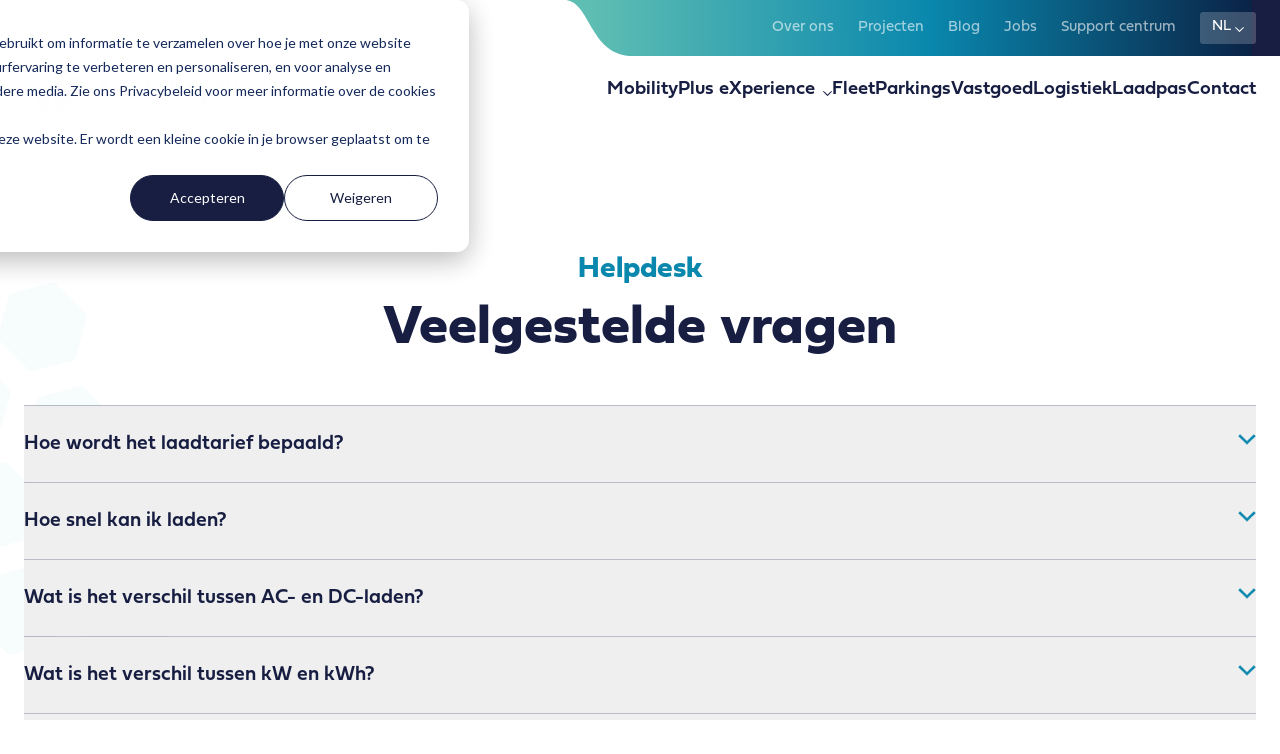

--- FILE ---
content_type: text/html; charset=UTF-8
request_url: https://www.mobilityplus.be/nl/helpdesk/frequently-asked-questions
body_size: 22392
content:
<!doctype html><html><head>
        <meta charset="utf-8">
        <title>Veelgestelde vragen - MobilityPlus</title>
        <meta name="description" content="Vind een antwoord op de meest gestelde vragen. ">
        <meta http-equiv="Content-Security-Policy" content="frame-ancestors 'self';">

        <link rel="stylesheet" href="https://use.typekit.net/kku5tpt.css">
        <link rel="stylesheet" href="https://cdn.jsdelivr.net/npm/swiper@11/swiper-bundle.min.css">
        

        

        <script defer src="https://cdn.jsdelivr.net/npm/@alpinejs/collapse@3.x.x/dist/cdn.min.js"></script>
        <script defer src="https://cdn.jsdelivr.net/npm/alpinejs@3.x.x/dist/cdn.min.js"></script>

        <meta name="viewport" content="width=device-width, initial-scale=1">

    
    <meta property="og:description" content="Vind een antwoord op de meest gestelde vragen. ">
    <meta property="og:title" content="Veelgestelde vragen - MobilityPlus">
    <meta name="twitter:description" content="Vind een antwoord op de meest gestelde vragen. ">
    <meta name="twitter:title" content="Veelgestelde vragen - MobilityPlus">

    

    
    <style>
a.cta_button{-moz-box-sizing:content-box !important;-webkit-box-sizing:content-box !important;box-sizing:content-box !important;vertical-align:middle}.hs-breadcrumb-menu{list-style-type:none;margin:0px 0px 0px 0px;padding:0px 0px 0px 0px}.hs-breadcrumb-menu-item{float:left;padding:10px 0px 10px 10px}.hs-breadcrumb-menu-divider:before{content:'›';padding-left:10px}.hs-featured-image-link{border:0}.hs-featured-image{float:right;margin:0 0 20px 20px;max-width:50%}@media (max-width: 568px){.hs-featured-image{float:none;margin:0;width:100%;max-width:100%}}.hs-screen-reader-text{clip:rect(1px, 1px, 1px, 1px);height:1px;overflow:hidden;position:absolute !important;width:1px}
</style>

<link rel="stylesheet" href="https://www.mobilityplus.be/hubfs/hub_generated/template_assets/1/117801445359/1767874192247/template_output.min.css">
    

    
<!--  Added by GoogleAnalytics4 integration -->
<script>
var _hsp = window._hsp = window._hsp || [];
window.dataLayer = window.dataLayer || [];
function gtag(){dataLayer.push(arguments);}

var useGoogleConsentModeV2 = true;
var waitForUpdateMillis = 1000;


if (!window._hsGoogleConsentRunOnce) {
  window._hsGoogleConsentRunOnce = true;

  gtag('consent', 'default', {
    'ad_storage': 'denied',
    'analytics_storage': 'denied',
    'ad_user_data': 'denied',
    'ad_personalization': 'denied',
    'wait_for_update': waitForUpdateMillis
  });

  if (useGoogleConsentModeV2) {
    _hsp.push(['useGoogleConsentModeV2'])
  } else {
    _hsp.push(['addPrivacyConsentListener', function(consent){
      var hasAnalyticsConsent = consent && (consent.allowed || (consent.categories && consent.categories.analytics));
      var hasAdsConsent = consent && (consent.allowed || (consent.categories && consent.categories.advertisement));

      gtag('consent', 'update', {
        'ad_storage': hasAdsConsent ? 'granted' : 'denied',
        'analytics_storage': hasAnalyticsConsent ? 'granted' : 'denied',
        'ad_user_data': hasAdsConsent ? 'granted' : 'denied',
        'ad_personalization': hasAdsConsent ? 'granted' : 'denied'
      });
    }]);
  }
}

gtag('js', new Date());
gtag('set', 'developer_id.dZTQ1Zm', true);
gtag('config', 'G-5N23142006');
</script>
<script async src="https://www.googletagmanager.com/gtag/js?id=G-5N23142006"></script>

<!-- /Added by GoogleAnalytics4 integration -->

<!--  Added by GoogleTagManager integration -->
<script>
var _hsp = window._hsp = window._hsp || [];
window.dataLayer = window.dataLayer || [];
function gtag(){dataLayer.push(arguments);}

var useGoogleConsentModeV2 = true;
var waitForUpdateMillis = 1000;



var hsLoadGtm = function loadGtm() {
    if(window._hsGtmLoadOnce) {
      return;
    }

    if (useGoogleConsentModeV2) {

      gtag('set','developer_id.dZTQ1Zm',true);

      gtag('consent', 'default', {
      'ad_storage': 'denied',
      'analytics_storage': 'denied',
      'ad_user_data': 'denied',
      'ad_personalization': 'denied',
      'wait_for_update': waitForUpdateMillis
      });

      _hsp.push(['useGoogleConsentModeV2'])
    }

    (function(w,d,s,l,i){w[l]=w[l]||[];w[l].push({'gtm.start':
    new Date().getTime(),event:'gtm.js'});var f=d.getElementsByTagName(s)[0],
    j=d.createElement(s),dl=l!='dataLayer'?'&l='+l:'';j.async=true;j.src=
    'https://www.googletagmanager.com/gtm.js?id='+i+dl;f.parentNode.insertBefore(j,f);
    })(window,document,'script','dataLayer','GTM-MD4J24N');

    window._hsGtmLoadOnce = true;
};

_hsp.push(['addPrivacyConsentListener', function(consent){
  if(consent.allowed || (consent.categories && consent.categories.analytics)){
    hsLoadGtm();
  }
}]);

</script>

<!-- /Added by GoogleTagManager integration -->

    <link rel="canonical" href="https://www.mobilityplus.be/nl/helpdesk/frequently-asked-questions">


<meta property="og:url" content="https://www.mobilityplus.be/nl/helpdesk/frequently-asked-questions">
<meta name="twitter:card" content="summary">
<meta http-equiv="content-language" content="nl">
<link rel="alternate" hreflang="en" href="https://www.mobilityplus.be/en/helpdesk/frequently-asked-questions">
<link rel="alternate" hreflang="fr" href="https://www.mobilityplus.be/fr/assistance/questions-frequentes">
<link rel="alternate" hreflang="nl" href="https://www.mobilityplus.be/nl/helpdesk/frequently-asked-questions">






    <meta name="generator" content="HubSpot"></head>
    <body class="font-sans text-base bg-white text-blue-dark antialiased overflow-x-hidden">
<!--  Added by GoogleTagManager integration -->
<noscript><iframe src="https://www.googletagmanager.com/ns.html?id=GTM-MD4J24N" height="0" width="0" style="display:none;visibility:hidden"></iframe></noscript>

<!-- /Added by GoogleTagManager integration -->

        <main class="overflow-hidden">
            
    <div class="container-fluid">
<div class="row-fluid-wrapper">
<div class="row-fluid">
<div class="span12 widget-span widget-type-cell " style="" data-widget-type="cell" data-x="0" data-w="12">

<div class="row-fluid-wrapper row-depth-1 row-number-1 dnd-section">
<div class="row-fluid ">
<div class="span12 widget-span widget-type-cell dnd-column" style="" data-widget-type="cell" data-x="0" data-w="12">

<div class="row-fluid-wrapper row-depth-1 row-number-2 dnd-row">
<div class="row-fluid ">
<div class="span12 widget-span widget-type-custom_widget dnd-module" style="" data-widget-type="custom_widget" data-x="0" data-w="12">
<div id="hs_cos_wrapper_dnd_area-module-2" class="hs_cos_wrapper hs_cos_wrapper_widget hs_cos_wrapper_type_module" style="" data-hs-cos-general-type="widget" data-hs-cos-type="module">
    
    




<div class="hidden">
    nl
</div>
<div x-data="{ mobileNavOpen: false, languageNavOpen: false }" class="relative z-50">
    <header class="relative">
        

        <div class="container relative z-30">
            <div class="relative">
                

                <div class="flex justify-between items-center lg:items-start relative z-20">
                    <div class="py-5 lg:pt-16 lg:pb-4">
                        <!-- logo -->
                        <a href="https://www.mobilityplus.be/nl">
                            <svg viewbox="0 0 220 42" class="w-full max-w-[15.3125rem]">
                                <path d="M80.356 26.6715L73.4968 13.8408H70.0505V32.5067H73.9407V22.4062L79.0938 32.3025H81.6516L86.7714 22.4062V32.5067H90.5921V13.8408H87.2139L80.356 26.6715Z" fill="#171E42" />
                                <path d="M99.6704 19.3345C97.8427 19.2732 96.0646 19.9355 94.7223 21.1774C94.0812 21.8128 93.58 22.5751 93.2509 23.4155C92.9218 24.2559 92.772 25.1558 92.8112 26.0575C92.782 26.9578 92.9363 27.8545 93.2649 28.6932C93.5934 29.5318 94.0893 30.2947 94.7223 30.9355C95.3853 31.5531 96.1636 32.0338 97.0127 32.3501C97.8618 32.6663 98.765 32.8119 99.6704 32.7785C100.571 32.8117 101.468 32.6658 102.312 32.3495C103.155 32.0331 103.928 31.5525 104.584 30.9355C105.231 30.3031 105.738 29.5421 106.073 28.7015C106.408 27.861 106.564 26.9596 106.529 26.0555C106.567 25.1509 106.413 24.2486 106.078 23.4075C105.743 22.5665 105.234 21.8059 104.584 21.1754C103.253 19.938 101.487 19.2763 99.6704 19.3345ZM101.957 28.6848C101.658 28.9875 101.302 29.2278 100.909 29.3918C100.517 29.5558 100.096 29.6402 99.6704 29.6402C99.2451 29.6402 98.824 29.5558 98.4315 29.3918C98.0391 29.2278 97.6831 28.9875 97.3843 28.6848C96.7597 27.9568 96.4417 27.0151 96.4972 26.0575C96.4477 25.1008 96.765 24.1612 97.3843 23.4303C97.6775 23.1179 98.0317 22.8689 98.4249 22.6988C98.8181 22.5286 99.242 22.4408 99.6704 22.4408C100.099 22.4408 100.523 22.5286 100.916 22.6988C101.309 22.8689 101.663 23.1179 101.957 23.4303C102.581 24.1582 102.899 25.1 102.844 26.0575C102.899 27.0151 102.581 27.9568 101.957 28.6848Z" fill="#171E42" />
                                <path d="M116.016 19.3343C114.378 19.3343 113.184 19.7782 112.399 20.6993V13.8401H108.747V32.506H112.194V31.175C112.672 31.7088 113.263 32.1297 113.924 32.4071C114.584 32.6845 115.299 32.8115 116.014 32.779C116.853 32.8088 117.688 32.6599 118.465 32.3422C119.241 32.0244 119.942 31.5451 120.519 30.936C121.722 29.6039 122.348 27.8489 122.259 26.0559C122.342 24.2639 121.717 22.5111 120.519 21.1759C119.937 20.5737 119.236 20.099 118.461 19.782C117.686 19.465 116.853 19.3125 116.016 19.3343ZM115.436 29.6398C113.63 29.6398 112.399 28.4116 112.399 26.3296V25.7496C112.399 23.735 113.627 22.4395 115.436 22.4395C117.311 22.4395 118.541 23.7705 118.541 26.0226C118.575 28.3428 117.313 29.6398 115.436 29.6398Z" fill="#171E42" />
                                <path d="M124.752 19.6067H128.404V32.5054H124.752V19.6067Z" fill="#171E42" />
                                <path d="M131.987 13.8401H135.638V32.506H131.987V13.8401Z" fill="#171E42" />
                                <path d="M139.255 19.6067H142.906V32.5054H139.255V19.6067Z" fill="#171E42" />
                                <path d="M151.028 15.3396H147.377L147.343 19.6049H144.988V22.7448H147.342L147.308 28.4092C147.274 31.3095 149.083 32.7433 151.983 32.7433C152.658 32.7469 153.331 32.7005 153.998 32.6044V29.3644C153.626 29.4325 153.25 29.4789 152.872 29.5033C152.61 29.5297 152.346 29.4975 152.098 29.409C151.85 29.3206 151.624 29.1781 151.438 28.992C151.252 28.8058 151.11 28.5806 151.021 28.3327C150.933 28.0847 150.901 27.8202 150.927 27.5582L150.962 22.7789H154.102V19.6389H150.996L151.028 15.3396Z" fill="#171E42" />
                                <path d="M161.947 27.2849L158.978 19.6067H154.986L160.002 31.3467L156.726 38.854H160.686L168.943 19.6067H164.913L161.947 27.2849Z" fill="#171E42" />
                                <path d="M179.044 13.8402H170.956V32.5061H174.813V25.8518H179.044C179.843 25.8946 180.642 25.7744 181.393 25.4987C182.144 25.2229 182.831 24.7973 183.412 24.2478C183.972 23.6655 184.406 22.9742 184.688 22.2169C184.97 21.4596 185.093 20.6525 185.05 19.8457C185.096 19.0385 184.975 18.2305 184.693 17.4728C184.411 16.715 183.975 16.024 183.412 15.4435C182.832 14.8916 182.146 14.4645 181.394 14.1887C180.643 13.9129 179.843 13.7943 179.044 13.8402ZM178.566 22.4396H174.815V17.2184H178.566C178.916 17.1938 179.267 17.2452 179.595 17.3691C179.923 17.4929 180.22 17.6862 180.467 17.9358C180.713 18.1854 180.902 18.4853 181.022 18.8149C181.141 19.1446 181.188 19.4962 181.159 19.8457C181.185 20.193 181.136 20.5418 181.015 20.8684C180.894 21.195 180.704 21.4916 180.458 21.7379C180.212 21.9843 179.915 22.1745 179.589 22.2956C179.262 22.4167 178.913 22.4658 178.566 22.4396Z" fill="#171E42" />
                                <path d="M187.54 13.8401H191.192V32.506H187.54V13.8401Z" fill="#171E42" />
                                <path d="M202.592 26.8751C202.592 28.3763 201.773 29.3662 200.408 29.3662C199.043 29.3662 198.324 28.5472 198.324 26.9091V19.6067H194.672V27.7281C194.672 30.9014 196.479 32.7784 199.45 32.7784C201.02 32.7784 202.146 32.2664 202.794 31.2085V32.5054H206.24V19.6067H202.592V26.8751Z" fill="#171E42" />
                                <path d="M139.255 18.1054L142.906 16.2992V13.8401H139.255V18.1054Z" fill="#171E42" />
                                <path d="M124.752 18.1054L128.37 16.2992V13.8401H124.752V18.1054Z" fill="#171E42" />
                                <path d="M215.215 24.6578C214.544 24.505 213.883 24.3113 213.236 24.0777C213.068 24.0089 212.926 23.8901 212.828 23.7374C212.73 23.5848 212.682 23.4057 212.69 23.2247C212.689 22.982 212.761 22.7447 212.895 22.5425C213.068 22.3545 213.294 22.2236 213.543 22.1674C213.687 22.125 213.836 22.1016 213.987 22.0979C214.534 22.0705 215.075 22.2267 215.523 22.5418C215.885 22.7953 216.179 23.1356 216.376 23.5317L219.311 22.0645C218.458 20.2903 216.82 19.3345 214.158 19.3345C210.985 19.3345 209.04 20.9044 209.04 23.3955C209.142 24.9995 209.62 25.7845 210.814 26.3986C211.708 26.8048 212.648 27.1026 213.612 27.2857C215.523 27.7637 215.967 27.9679 215.967 28.7529C215.967 29.4698 215.353 29.913 214.329 29.913H214.227C213.638 29.8431 213.093 29.5647 212.691 29.128C212.509 28.9251 212.359 28.6949 212.247 28.4458L209.178 29.9811C209.895 31.7553 211.669 32.7111 214.331 32.7111C217.641 32.7111 219.62 31.0731 219.62 28.4118C219.617 26.2958 218.184 25.4427 215.215 24.6578Z" fill="#171E42" />
                                <path d="M33.1776 18.8199C33.1885 22.9175 29.9094 26.2621 25.8517 26.2732C21.7939 26.2843 18.4819 22.9729 18.4709 18.8752C18.46 14.7776 21.7391 11.433 25.7968 11.4219C29.8436 11.3998 33.1556 14.689 33.1776 18.7866C33.1776 18.7977 33.1776 18.8088 33.1776 18.8309V18.8199ZM7.69049 11.4219C3.6437 11.4551 0.386536 14.7887 0.419437 18.8752C0.452337 22.9618 3.75337 26.251 7.80016 26.2178C11.825 26.1846 15.0712 22.8843 15.0712 18.8199C15.0712 14.7333 11.7811 11.4219 7.73436 11.4219C7.72339 11.4219 7.71242 11.4219 7.69049 11.4219ZM43.947 11.4219C39.9003 11.4219 36.6212 14.7333 36.6212 18.8199C36.6212 22.9065 39.9003 26.2178 43.947 26.2178C47.9938 26.2178 51.2729 22.9065 51.2729 18.8199C51.2729 14.7333 47.9938 11.4219 43.947 11.4219ZM16.7382 27.1481C12.6914 27.1481 9.41229 30.4594 9.41229 34.546C9.41229 38.6326 12.6914 41.944 16.7382 41.944C20.785 41.944 24.0641 38.6326 24.0641 34.546C24.0641 30.4594 20.785 27.1481 16.7382 27.1481ZM16.7382 0.867676C14.0294 0.867676 11.836 3.08263 11.836 5.81809C11.836 8.55356 14.0294 10.7685 16.7382 10.7685C19.447 10.7685 21.6404 8.55356 21.6404 5.81809C21.6294 3.0937 19.447 0.878751 16.7382 0.867676ZM34.8445 27.1481C30.7868 27.137 27.4748 30.4484 27.4638 34.546C27.4528 38.6437 30.7319 41.9883 34.7897 41.9993C38.8474 42.0104 42.1594 38.6991 42.1704 34.6014C42.1923 30.5148 38.9352 27.1702 34.8774 27.1481C34.8665 27.1481 34.8555 27.1481 34.8336 27.1481H34.8445ZM34.8445 0.867676C32.1357 0.867676 29.9423 3.08263 29.9423 5.81809C29.9423 8.55356 32.1357 10.7685 34.8445 10.7685C37.5533 10.7685 39.7467 8.55356 39.7467 5.81809C39.7358 3.08263 37.5533 0.867676 34.8445 0.867676Z" fill="url(#paint0_radial_0_1)" />
                                <defs>
                                    <radialgradient id="paint0_radial_0_1" cx="0" cy="0" r="1" gradientunits="userSpaceOnUse" gradienttransform="translate(12.7491 6.20837) rotate(-180) scale(45.7681 46.2682)">
                                        <stop stop-color="#70B4A4" />
                                        <stop offset="0.08" stop-color="#70B4A4" />
                                        <stop offset="0.6" stop-color="#2E6AA2" />
                                        <stop offset="0.69" stop-color="#2A568E" />
                                        <stop offset="0.9" stop-color="#223367" />
                                        <stop offset="1" stop-color="#1E2759" />
                                    </radialgradient>
                                </defs>
                            </svg>
                        </a>
                    </div>
                    <div class="lg:hidden">
                        <button type="button" class="py-5 " @click="mobileNavOpen = !mobileNavOpen">
                            <svg viewbox="0 0 30 19" class="w-12">
                                <line x1="1.04688" y1="1" x2="28.9993" y2="1" stroke="currentColor" stroke-width="2" stroke-linecap="round" />
                                <line x1="8.33203" y1="9.09521" x2="28.9987" y2="9.09521" stroke="currentColor" stroke-width="2" stroke-linecap="round" />
                                <line x1="1.04688" y1="18" x2="28.9993" y2="18" stroke="currentColor" stroke-width="2" stroke-linecap="round" />
                            </svg>
                        </button>
                    </div>
                    <div class="hidden lg:flex flex-col items-end space-y-6 pb-2.5">
                        <div class="flex items-center pl-16 py-3 relative">
                            
                                <svg viewbox="0 0 675 56" class="absolute inset-0 w-full h-full pointer-events-none" preserveaspectratio="none">
                                    <lineargradient id="gradient-dark-reversed" gradientunits="userSpaceOnUse" x1="22.5464" y1="812.9719" x2="632.4011" y2="814.7676" gradienttransform="matrix(1 0 0 1 0 -785.9898)">
                                        <stop offset="0" style="stop-color:#5FBEB3" />
                                        <stop offset="0.5" style="stop-color:#0A87AD" />
                                        <stop offset="1" style="stop-color:#0A1D40" />
                                    </lineargradient>
                                    <path fill-rule="evenodd" clip-rule="evenodd" fill="url(#gradient-dark-reversed)" d="M51.7,0H0c10.6,0,16.2,10.8,22.3,22.9l0,0
                                        c1.1,2.1,2.1,4.2,3.3,6.3C32.9,42.7,42.3,56,61.6,56c0.2,0,0.3,0,0.5,0h0.2h57.5c0.2,0,0.3,0,0.5,0l0,0c0,0,0.1,0,0.2,0h33.8
                                        c0.2,0,0.3,0,0.5,0l0,0h0.2h75.5H675V0H51.7z" />
                                </svg>
                                <div class="bg-blue-dark absolute left-full top-0 w-[10000px] h-full -translate-x-1"></div>
                            

                            <ul class="flex flex-wrap items-center justify-end space-x-6 relative z-10 pl-52">
                                
                                    <li class="pb-1">
                                        <a href="https://www.mobilityplus.be/nl/over-ons" class="text-2xs text-white whitespace-nowrap  opacity-60 hover:opacity-100 transition-opacity ">
                                            Over ons
                                        </a>
                                    </li>
                                
                                    <li class="pb-1">
                                        <a href="https://www.mobilityplus.be/nl/projecten" class="text-2xs text-white whitespace-nowrap  opacity-60 hover:opacity-100 transition-opacity ">
                                            Projecten
                                        </a>
                                    </li>
                                
                                    <li class="pb-1">
                                        <a href="https://www.mobilityplus.be/nl/blog" class="text-2xs text-white whitespace-nowrap  opacity-60 hover:opacity-100 transition-opacity ">
                                            Blog
                                        </a>
                                    </li>
                                
                                    <li class="pb-1">
                                        <a href="https://mobilityplus.recruitee.com/" target="_blank" class="text-2xs text-white whitespace-nowrap  opacity-60 hover:opacity-100 transition-opacity ">
                                            Jobs
                                        </a>
                                    </li>
                                
                                    <li class="pb-1">
                                        <a href="https://support.mobilityplus.be/hc/nl" target="_blank" class="text-2xs text-white whitespace-nowrap  opacity-60 hover:opacity-100 transition-opacity ">
                                            Support centrum
                                        </a>
                                    </li>
                                
                            </ul>
                            <div class="relative z-10 ml-6">
                                <button type="button" class="bg-white bg-opacity-20 flex items-center rounded-[3px] px-3 pt-2 pb-2.5 space-x-1" @click="languageNavOpen = !languageNavOpen">
                                    <span class="text-white text-3xs uppercase">nl</span>
                                    <svg width="9" height="5" viewbox="0 0 9 5" class="translate-y-0.5 transition-transform" :class="{ '-rotate-180': languageNavOpen }">
                                        <path d="M4.5 3.65093L8.30304 1.91619e-07L9 0.670549L4.5 5L0 0.670549L0.696964 0L4.5 3.65093Z" fill="white" />
                                    </svg>
                                </button>
                                <ul class="absolute z-50 left-0 top-full bg-white rounded-[3px] flex flex-col mt-1 overflow-hidden language-navigation" x-cloak x-show="languageNavOpen" x-transition.opacity @click.outside="languageNavOpen = false">
                                    <li>
                                        <a href="/nl" data-lang="nl" class="block text-3xs px-3 pt-2 pb-3 hover:bg-blue-light whitespace-nowrap">NL</a>
                                    </li>
                                    <li>
                                        <a href="/fr" data-lang="fr" class="block text-3xs px-3 pt-2 pb-3 hover:bg-blue-light whitespace-nowrap">FR</a>
                                    </li>
                                    <li>
                                        <a href="/en" data-lang="en" class="block text-3xs px-3 pt-2 pb-3 hover:bg-blue-light whitespace-nowrap">EN</a>
                                    </li>
                                    <li>
                                        <a href="https://www.mobilityplus.fr/" class="block text-3xs px-3 pt-2 pb-3 hover:bg-blue-light whitespace-nowrap">FR-FR</a>
                                    </li>
                                </ul>
                            </div>
                        </div>
                        <ul class="flex flex-wrap items-center justify-end gap-x-10 gap-y-2 pl-24">
                            
                                <li class="group relative">
                                    <a href="https://www.mobilityplus.be/nl/mobilityplus-experience" class=" flex items-center text-button font-semibold whitespace-nowrap border-b-2  border-transparent ">
                                        <span>MobilityPlus eXperience</span>

                                        
                                            <svg width="9" height="5" viewbox="0 0 9 5" fill="none" xmlns="http://www.w3.org/2000/svg" class="translate-y-1 ml-2">
                                                <path d="M4.5 3.65093L8.30304 1.91619e-07L9 0.670549L4.5 5L0 0.670549L0.696964 0L4.5 3.65093Z" fill="currentColor" />
                                            </svg>
                                        
                                    </a>
                                    
                                        <div class="absolute z-50 left-0 top-full flex flex-col pt-8 hidden group-hover:block -translate-x-9">
                                            <ul class="bg-white rounded px-9 py-6 shadow-dropdown space-y-4">
                                                
                                                    <li class="py-2">
                                                        <a href="https://www.mobilityplus.be/nl/ev-driver-experience" class="w-full text-button font-semibold whitespace-nowrap border-b-2  border-transparent ">EV Driver eXperience</a>
                                                    </li>
                                                
                                                    <li class="py-2">
                                                        <a href="https://www.mobilityplus.be/nl/ev-charging-experience-business" class="w-full text-button font-semibold whitespace-nowrap border-b-2  border-transparent ">EV Charging eXperience Business</a>
                                                    </li>
                                                
                                                    <li class="py-2">
                                                        <a href="https://www.mobilityplus.be/nl/ev-charging-experience-home" class="w-full text-button font-semibold whitespace-nowrap border-b-2  border-transparent ">EV Charging eXperience Home</a>
                                                    </li>
                                                
                                                    <li class="py-2">
                                                        <a href="https://www.mobilityplus.be/nl/energiemanager-home" class="w-full text-button font-semibold whitespace-nowrap border-b-2  border-transparent ">Energiemanager Home</a>
                                                    </li>
                                                
                                            </ul>
                                        </div>
                                    
                                </li>
                            
                                <li class="group relative">
                                    <a href="https://www.mobilityplus.be/nl/fleet" class=" flex items-center text-button font-semibold whitespace-nowrap border-b-2  border-transparent ">
                                        <span>Fleet</span>

                                        
                                    </a>
                                    
                                </li>
                            
                                <li class="group relative">
                                    <a href="https://www.mobilityplus.be/nl/parkings" class=" flex items-center text-button font-semibold whitespace-nowrap border-b-2  border-transparent ">
                                        <span>Parkings</span>

                                        
                                    </a>
                                    
                                </li>
                            
                                <li class="group relative">
                                    <a href="https://www.mobilityplus.be/nl/vastgoed" class=" flex items-center text-button font-semibold whitespace-nowrap border-b-2  border-transparent ">
                                        <span>Vastgoed</span>

                                        
                                    </a>
                                    
                                </li>
                            
                                <li class="group relative">
                                    <a href="https://www.mobilityplus.be/nl/logistiek" class=" flex items-center text-button font-semibold whitespace-nowrap border-b-2  border-transparent ">
                                        <span>Logistiek</span>

                                        
                                    </a>
                                    
                                </li>
                            
                                <li class="group relative">
                                    <a href="https://www.mobilityplus.be/nl/laadpassen-voor-elektrische-wagens" class=" flex items-center text-button font-semibold whitespace-nowrap border-b-2  border-transparent ">
                                        <span>Laadpas</span>

                                        
                                    </a>
                                    
                                </li>
                            
                                <li class="group relative">
                                    <a href="https://www.mobilityplus.be/nl/contact" class=" flex items-center text-button font-semibold whitespace-nowrap border-b-2  border-transparent ">
                                        <span>Contact</span>

                                        
                                    </a>
                                    
                                </li>
                            
                        </ul>
                    </div>
                </div>

                
            </div>
        </div>
    </header>
    <header x-cloak x-show="mobileNavOpen" class="fixed inset-0 w-full h-full bg-blue-light z-50 bg-gradient-dark-reversed">
        <div class="bg-blue-light">
            <div class="container">
                <div class="flex justify-between items-center lg:items-end relative z-20">
                    <div class="py-5">
                        <!-- logo -->
                        <a href="https://www.mobilityplus.be/nl">
                            <svg viewbox="0 0 220 42" class="w-full max-w-[15.3125rem]">
                                <path d="M80.356 26.6715L73.4968 13.8408H70.0505V32.5067H73.9407V22.4062L79.0938 32.3025H81.6516L86.7714 22.4062V32.5067H90.5921V13.8408H87.2139L80.356 26.6715Z" fill="#171E42" />
                                <path d="M99.6704 19.3345C97.8427 19.2732 96.0646 19.9355 94.7223 21.1774C94.0812 21.8128 93.58 22.5751 93.2509 23.4155C92.9218 24.2559 92.772 25.1558 92.8112 26.0575C92.782 26.9578 92.9363 27.8545 93.2649 28.6932C93.5934 29.5318 94.0893 30.2947 94.7223 30.9355C95.3853 31.5531 96.1636 32.0338 97.0127 32.3501C97.8618 32.6663 98.765 32.8119 99.6704 32.7785C100.571 32.8117 101.468 32.6658 102.312 32.3495C103.155 32.0331 103.928 31.5525 104.584 30.9355C105.231 30.3031 105.738 29.5421 106.073 28.7015C106.408 27.861 106.564 26.9596 106.529 26.0555C106.567 25.1509 106.413 24.2486 106.078 23.4075C105.743 22.5665 105.234 21.8059 104.584 21.1754C103.253 19.938 101.487 19.2763 99.6704 19.3345ZM101.957 28.6848C101.658 28.9875 101.302 29.2278 100.909 29.3918C100.517 29.5558 100.096 29.6402 99.6704 29.6402C99.2451 29.6402 98.824 29.5558 98.4315 29.3918C98.0391 29.2278 97.6831 28.9875 97.3843 28.6848C96.7597 27.9568 96.4417 27.0151 96.4972 26.0575C96.4477 25.1008 96.765 24.1612 97.3843 23.4303C97.6775 23.1179 98.0317 22.8689 98.4249 22.6988C98.8181 22.5286 99.242 22.4408 99.6704 22.4408C100.099 22.4408 100.523 22.5286 100.916 22.6988C101.309 22.8689 101.663 23.1179 101.957 23.4303C102.581 24.1582 102.899 25.1 102.844 26.0575C102.899 27.0151 102.581 27.9568 101.957 28.6848Z" fill="#171E42" />
                                <path d="M116.016 19.3343C114.378 19.3343 113.184 19.7782 112.399 20.6993V13.8401H108.747V32.506H112.194V31.175C112.672 31.7088 113.263 32.1297 113.924 32.4071C114.584 32.6845 115.299 32.8115 116.014 32.779C116.853 32.8088 117.688 32.6599 118.465 32.3422C119.241 32.0244 119.942 31.5451 120.519 30.936C121.722 29.6039 122.348 27.8489 122.259 26.0559C122.342 24.2639 121.717 22.5111 120.519 21.1759C119.937 20.5737 119.236 20.099 118.461 19.782C117.686 19.465 116.853 19.3125 116.016 19.3343ZM115.436 29.6398C113.63 29.6398 112.399 28.4116 112.399 26.3296V25.7496C112.399 23.735 113.627 22.4395 115.436 22.4395C117.311 22.4395 118.541 23.7705 118.541 26.0226C118.575 28.3428 117.313 29.6398 115.436 29.6398Z" fill="#171E42" />
                                <path d="M124.752 19.6067H128.404V32.5054H124.752V19.6067Z" fill="#171E42" />
                                <path d="M131.987 13.8401H135.638V32.506H131.987V13.8401Z" fill="#171E42" />
                                <path d="M139.255 19.6067H142.906V32.5054H139.255V19.6067Z" fill="#171E42" />
                                <path d="M151.028 15.3396H147.377L147.343 19.6049H144.988V22.7448H147.342L147.308 28.4092C147.274 31.3095 149.083 32.7433 151.983 32.7433C152.658 32.7469 153.331 32.7005 153.998 32.6044V29.3644C153.626 29.4325 153.25 29.4789 152.872 29.5033C152.61 29.5297 152.346 29.4975 152.098 29.409C151.85 29.3206 151.624 29.1781 151.438 28.992C151.252 28.8058 151.11 28.5806 151.021 28.3327C150.933 28.0847 150.901 27.8202 150.927 27.5582L150.962 22.7789H154.102V19.6389H150.996L151.028 15.3396Z" fill="#171E42" />
                                <path d="M161.947 27.2849L158.978 19.6067H154.986L160.002 31.3467L156.726 38.854H160.686L168.943 19.6067H164.913L161.947 27.2849Z" fill="#171E42" />
                                <path d="M179.044 13.8402H170.956V32.5061H174.813V25.8518H179.044C179.843 25.8946 180.642 25.7744 181.393 25.4987C182.144 25.2229 182.831 24.7973 183.412 24.2478C183.972 23.6655 184.406 22.9742 184.688 22.2169C184.97 21.4596 185.093 20.6525 185.05 19.8457C185.096 19.0385 184.975 18.2305 184.693 17.4728C184.411 16.715 183.975 16.024 183.412 15.4435C182.832 14.8916 182.146 14.4645 181.394 14.1887C180.643 13.9129 179.843 13.7943 179.044 13.8402ZM178.566 22.4396H174.815V17.2184H178.566C178.916 17.1938 179.267 17.2452 179.595 17.3691C179.923 17.4929 180.22 17.6862 180.467 17.9358C180.713 18.1854 180.902 18.4853 181.022 18.8149C181.141 19.1446 181.188 19.4962 181.159 19.8457C181.185 20.193 181.136 20.5418 181.015 20.8684C180.894 21.195 180.704 21.4916 180.458 21.7379C180.212 21.9843 179.915 22.1745 179.589 22.2956C179.262 22.4167 178.913 22.4658 178.566 22.4396Z" fill="#171E42" />
                                <path d="M187.54 13.8401H191.192V32.506H187.54V13.8401Z" fill="#171E42" />
                                <path d="M202.592 26.8751C202.592 28.3763 201.773 29.3662 200.408 29.3662C199.043 29.3662 198.324 28.5472 198.324 26.9091V19.6067H194.672V27.7281C194.672 30.9014 196.479 32.7784 199.45 32.7784C201.02 32.7784 202.146 32.2664 202.794 31.2085V32.5054H206.24V19.6067H202.592V26.8751Z" fill="#171E42" />
                                <path d="M139.255 18.1054L142.906 16.2992V13.8401H139.255V18.1054Z" fill="#171E42" />
                                <path d="M124.752 18.1054L128.37 16.2992V13.8401H124.752V18.1054Z" fill="#171E42" />
                                <path d="M215.215 24.6578C214.544 24.505 213.883 24.3113 213.236 24.0777C213.068 24.0089 212.926 23.8901 212.828 23.7374C212.73 23.5848 212.682 23.4057 212.69 23.2247C212.689 22.982 212.761 22.7447 212.895 22.5425C213.068 22.3545 213.294 22.2236 213.543 22.1674C213.687 22.125 213.836 22.1016 213.987 22.0979C214.534 22.0705 215.075 22.2267 215.523 22.5418C215.885 22.7953 216.179 23.1356 216.376 23.5317L219.311 22.0645C218.458 20.2903 216.82 19.3345 214.158 19.3345C210.985 19.3345 209.04 20.9044 209.04 23.3955C209.142 24.9995 209.62 25.7845 210.814 26.3986C211.708 26.8048 212.648 27.1026 213.612 27.2857C215.523 27.7637 215.967 27.9679 215.967 28.7529C215.967 29.4698 215.353 29.913 214.329 29.913H214.227C213.638 29.8431 213.093 29.5647 212.691 29.128C212.509 28.9251 212.359 28.6949 212.247 28.4458L209.178 29.9811C209.895 31.7553 211.669 32.7111 214.331 32.7111C217.641 32.7111 219.62 31.0731 219.62 28.4118C219.617 26.2958 218.184 25.4427 215.215 24.6578Z" fill="#171E42" />
                                <path d="M33.1776 18.8199C33.1885 22.9175 29.9094 26.2621 25.8517 26.2732C21.7939 26.2843 18.4819 22.9729 18.4709 18.8752C18.46 14.7776 21.7391 11.433 25.7968 11.4219C29.8436 11.3998 33.1556 14.689 33.1776 18.7866C33.1776 18.7977 33.1776 18.8088 33.1776 18.8309V18.8199ZM7.69049 11.4219C3.6437 11.4551 0.386536 14.7887 0.419437 18.8752C0.452337 22.9618 3.75337 26.251 7.80016 26.2178C11.825 26.1846 15.0712 22.8843 15.0712 18.8199C15.0712 14.7333 11.7811 11.4219 7.73436 11.4219C7.72339 11.4219 7.71242 11.4219 7.69049 11.4219ZM43.947 11.4219C39.9003 11.4219 36.6212 14.7333 36.6212 18.8199C36.6212 22.9065 39.9003 26.2178 43.947 26.2178C47.9938 26.2178 51.2729 22.9065 51.2729 18.8199C51.2729 14.7333 47.9938 11.4219 43.947 11.4219ZM16.7382 27.1481C12.6914 27.1481 9.41229 30.4594 9.41229 34.546C9.41229 38.6326 12.6914 41.944 16.7382 41.944C20.785 41.944 24.0641 38.6326 24.0641 34.546C24.0641 30.4594 20.785 27.1481 16.7382 27.1481ZM16.7382 0.867676C14.0294 0.867676 11.836 3.08263 11.836 5.81809C11.836 8.55356 14.0294 10.7685 16.7382 10.7685C19.447 10.7685 21.6404 8.55356 21.6404 5.81809C21.6294 3.0937 19.447 0.878751 16.7382 0.867676ZM34.8445 27.1481C30.7868 27.137 27.4748 30.4484 27.4638 34.546C27.4528 38.6437 30.7319 41.9883 34.7897 41.9993C38.8474 42.0104 42.1594 38.6991 42.1704 34.6014C42.1923 30.5148 38.9352 27.1702 34.8774 27.1481C34.8665 27.1481 34.8555 27.1481 34.8336 27.1481H34.8445ZM34.8445 0.867676C32.1357 0.867676 29.9423 3.08263 29.9423 5.81809C29.9423 8.55356 32.1357 10.7685 34.8445 10.7685C37.5533 10.7685 39.7467 8.55356 39.7467 5.81809C39.7358 3.08263 37.5533 0.867676 34.8445 0.867676Z" fill="url(#paint0_radial_0_1)" />
                                <defs>
                                    <radialgradient id="paint0_radial_0_1" cx="0" cy="0" r="1" gradientunits="userSpaceOnUse" gradienttransform="translate(12.7491 6.20837) rotate(-180) scale(45.7681 46.2682)">
                                        <stop stop-color="#70B4A4" />
                                        <stop offset="0.08" stop-color="#70B4A4" />
                                        <stop offset="0.6" stop-color="#2E6AA2" />
                                        <stop offset="0.69" stop-color="#2A568E" />
                                        <stop offset="0.9" stop-color="#223367" />
                                        <stop offset="1" stop-color="#1E2759" />
                                    </radialgradient>
                                </defs>
                            </svg>
                        </a>
                    </div>
                    <div>
                        <button type="button" class="py-5" @click="mobileNavOpen = !mobileNavOpen">
                            <svg viewbox="0 0 26 26" class="w-8">
                                <path fill-rule="evenodd" clip-rule="evenodd" d="M14.1137 12.5077L25.1422 23.4813L23.6004 25.0154L12.5719 14.0418L1.54345 25.0154L0.00170898 23.4813L11.0302 12.5077L0.00170898 1.53407L1.54345 0L12.5719 10.9736L23.6004 0L25.1422 1.53407L14.1137 12.5077Z" fill="#171E42" />
                            </svg>
                        </button>
                    </div>
                </div>
                <ul class="flex flex-col space-y-10 py-10">
                    
                        <li>
                            
                                <a href="https://www.mobilityplus.be/nl/mobilityplus-experience" class="inline-flex items-center text-button font-semibold border-b-2  border-transparent ">
                                    <span>MobilityPlus eXperience</span>
                                    <svg width="11" height="7" viewbox="0 0 9 5" fill="none" xmlns="http://www.w3.org/2000/svg" class="translate-y-1 ml-2">
                                        <path d="M4.5 3.65093L8.30304 1.91619e-07L9 0.670549L4.5 5L0 0.670549L0.696964 0L4.5 3.65093Z" fill="currentColor" />
                                    </svg>
                                </a>
                                <ul class="flex flex-col space-y-8 pt-8 pb-5">
                                    
                                        <li>
                                            <a href="https://www.mobilityplus.be/nl/ev-driver-experience" class="text-button font-semibold border-b-2  border-transparent ">
                                                EV Driver eXperience
                                            </a>
                                        </li>
                                    
                                        <li>
                                            <a href="https://www.mobilityplus.be/nl/ev-charging-experience-business" class="text-button font-semibold border-b-2  border-transparent ">
                                                EV Charging eXperience Business
                                            </a>
                                        </li>
                                    
                                        <li>
                                            <a href="https://www.mobilityplus.be/nl/ev-charging-experience-home" class="text-button font-semibold border-b-2  border-transparent ">
                                                EV Charging eXperience Home
                                            </a>
                                        </li>
                                    
                                        <li>
                                            <a href="https://www.mobilityplus.be/nl/energiemanager-home" class="text-button font-semibold border-b-2  border-transparent ">
                                                Energiemanager Home
                                            </a>
                                        </li>
                                    
                                </ul>
                            
                        </li>
                    
                        <li>
                            
                                <a href="https://www.mobilityplus.be/nl/fleet" class="text-button font-semibold border-b-2  border-transparent ">
                                    Fleet
                                </a>
                            
                        </li>
                    
                        <li>
                            
                                <a href="https://www.mobilityplus.be/nl/parkings" class="text-button font-semibold border-b-2  border-transparent ">
                                    Parkings
                                </a>
                            
                        </li>
                    
                        <li>
                            
                                <a href="https://www.mobilityplus.be/nl/vastgoed" class="text-button font-semibold border-b-2  border-transparent ">
                                    Vastgoed
                                </a>
                            
                        </li>
                    
                        <li>
                            
                                <a href="https://www.mobilityplus.be/nl/logistiek" class="text-button font-semibold border-b-2  border-transparent ">
                                    Logistiek
                                </a>
                            
                        </li>
                    
                        <li>
                            
                                <a href="https://www.mobilityplus.be/nl/laadpassen-voor-elektrische-wagens" class="text-button font-semibold border-b-2  border-transparent ">
                                    Laadpas
                                </a>
                            
                        </li>
                    
                        <li>
                            
                                <a href="https://www.mobilityplus.be/nl/contact" class="text-button font-semibold border-b-2  border-transparent ">
                                    Contact
                                </a>
                            
                        </li>
                    
                </ul>
            </div>
        </div>
        <div class="container py-10 space-y-12">
            <ul class="flex flex-col space-y-8">
                
                    <li>
                        <a href="https://www.mobilityplus.be/nl/over-ons" class="text-sm text-white ">Over ons</a>
                    </li>
                
                    <li>
                        <a href="https://www.mobilityplus.be/nl/projecten" class="text-sm text-white ">Projecten</a>
                    </li>
                
                    <li>
                        <a href="https://www.mobilityplus.be/nl/blog" class="text-sm text-white ">Blog</a>
                    </li>
                
                    <li>
                        <a href="https://mobilityplus.recruitee.com/" target="_blank" class="text-sm text-white ">Jobs</a>
                    </li>
                
                    <li>
                        <a href="https://support.mobilityplus.be/hc/nl" target="_blank" class="text-sm text-white ">Support centrum</a>
                    </li>
                
            </ul>
            <div class="flex space-x-2 language-navigation">
                <a href="/nl" data-lang="nl" class="bg-white bg-opacity-20 rounded-[3px] px-4 pt-3 pb-3.5 text-white text-2xs">NL</a>
                <a href="/fr" data-lang="fr" class="bg-white bg-opacity-20 rounded-[3px] px-4 pt-3 pb-3.5 text-white text-2xs">FR</a>
                <a href="/en" data-lang="en" class="bg-white bg-opacity-20 rounded-[3px] px-4 pt-3 pb-3.5 text-white text-2xs">EN</a>
            </div>
        </div>
    </header>
</div>

<div class="fixed w-full h-full inset-0 bg-blue-dark/60 z-50 items-center justify-center px-6 popup">
    <div class="bg-white w-full max-w-[56rem] p-20 relative">
        <div class="text-2xl font-bold text-center">Registreren / inloggen voor</div>
        <div class="flex flex-wrap mt-16 space-y-8 md:space-y-0">
            <div class="w-full md:w-1/2">
                <a href="https://my.mobilityplus.be/welcome/?next=/co/customer/status/" target="_blank" class="flex flex-col items-center space-y-3">
                    <svg viewbox="0 0 107 115" class="w-32">
                        <path d="M83.7013 21.3679C86.3963 22.0911 88.4043 24.1809 89.0942 26.7553L99.4742 65.4941C100.164 68.0685 99.4699 70.8824 97.4975 72.8562L69.0003 101.121C67.028 103.095 64.3258 103.819 61.6308 103.095L22.9092 92.7107C20.2142 91.9875 18.2061 89.8977 17.5163 87.3233L7.13627 48.5845C6.44646 46.0101 7.14058 43.1962 9.11295 41.2224L37.4873 12.9908C39.4597 11.017 42.1619 10.293 44.8569 11.0162L83.7013 21.3679Z" fill="#E6F3F7" />
                        <path d="M66.4956 71.6158L61.9628 68.9978V36.4831C61.9628 36.326 61.9215 36.1717 61.843 36.0357C61.7644 35.8997 61.6515 35.7867 61.5155 35.7082C61.4976 35.6975 61.4761 35.7011 61.4564 35.6921L53.9943 31.3831C53.8582 31.3049 53.7039 31.2637 53.5469 31.2637C53.39 31.2637 53.2357 31.3049 53.0996 31.3831L45.6303 35.6957C45.4937 35.7774 45.3801 35.8925 45.3002 36.0303C45.2204 36.1681 45.177 36.3239 45.174 36.4831V68.9495L40.6413 71.5657C40.3811 71.7153 40.1649 71.9309 40.0146 72.1907C39.8643 72.4506 39.7852 72.7454 39.7852 73.0456C39.7852 73.3457 39.8643 73.6406 40.0146 73.9004C40.1649 74.1602 40.3811 74.3758 40.6413 74.5255L51.9847 81.075C52.4794 81.3601 53.0404 81.5103 53.6114 81.5103C54.1824 81.5103 54.7433 81.3601 55.238 81.075L66.4938 74.5756C66.7552 74.4265 66.972 74.2103 67.1219 73.9493C67.3476 73.5569 67.4084 73.091 67.2909 72.6539C67.1735 72.2168 66.8875 71.8441 66.4956 71.6176V71.6158ZM52.6683 41.3272V75.8479L46.9635 72.5553V38.0327L52.6683 41.3272ZM54.4685 41.3397L60.1734 38.0471V72.5535L54.4685 75.8479V41.3397ZM53.5469 33.1922L59.2625 36.4938L53.5827 39.7739L47.8672 36.4723L53.5469 33.1922ZM54.3433 79.5288C54.1203 79.6559 53.868 79.7228 53.6114 79.7228C53.3547 79.7228 53.1025 79.6559 52.8795 79.5288L41.536 73.1172L45.174 71.0163V73.0706C45.1738 73.2277 45.2151 73.3821 45.2936 73.5181C45.3722 73.6542 45.4852 73.7671 45.6214 73.8455L53.1157 78.1724C53.2516 78.2512 53.406 78.2926 53.563 78.2923H53.5738C53.7309 78.2926 53.8852 78.2512 54.0211 78.1724L61.5155 73.8455C61.6515 73.7669 61.7644 73.654 61.843 73.518C61.9215 73.382 61.9628 73.2277 61.9628 73.0706V71.0288L65.6008 73.0295L54.3433 79.5288Z" fill="#2E6AA2" />
                        <path d="M58.1315 43.2401L55.5207 44.7469C55.315 44.8658 55.1443 45.0367 55.0256 45.2424C54.9069 45.4481 54.8443 45.6815 54.8442 45.919V50.2799C54.8528 50.4688 54.9016 50.6537 54.9874 50.8221C55.1336 51.0774 55.3752 51.2642 55.6591 51.3414C55.943 51.4186 56.246 51.3799 56.5013 51.2337L59.1139 49.727C59.3188 49.6074 59.4889 49.4363 59.6073 49.2307C59.7256 49.0251 59.7881 48.7921 59.7886 48.5549V44.1939C59.7788 44.007 59.73 43.8241 59.6454 43.6571C59.4994 43.4016 59.2582 43.2143 58.9745 43.1361C58.6908 43.058 58.3877 43.0954 58.1315 43.2401ZM57.9991 48.3043L56.6337 49.0917V46.1695L57.9991 45.3821V48.3043Z" fill="#2E6AA2" />
                    </svg>
                    <div class="button">Een laadpaal</div>
                </a>
            </div>
            <div class="w-full md:w-1/2">
                <a href="https://my.mobilityplus.be/welcome/" target="_blank" class="flex flex-col items-center space-y-3">
                    <svg viewbox="0 0 107 115" class="w-32">
                        <path d="M83.7013 21.3679C86.3963 22.0911 88.4043 24.1809 89.0942 26.7553L99.4742 65.4941C100.164 68.0685 99.4699 70.8824 97.4975 72.8562L69.0003 101.121C67.0279 103.095 64.3258 103.819 61.6307 103.095L22.9092 92.7107C20.2142 91.9875 18.2061 89.8977 17.5163 87.3233L7.13627 48.5845C6.44646 46.0101 7.14058 43.1962 9.11295 41.2224L37.4873 12.9908C39.4597 11.017 42.1619 10.293 44.8569 11.0162L83.7013 21.3679Z" fill="#E6F3F7" />
                        <path opacity="0.25" d="M61.3525 52.9282L61.3526 52.9282C61.9629 53.1304 62.4516 53.41 62.7826 53.7171C63.1155 54.026 63.2693 54.3427 63.2677 54.626C63.2677 54.626 63.2677 54.626 63.2677 54.626L63.2375 59.7856L63.2349 60.2211L63.6123 60.0037L64.7614 59.3416L64.8857 59.27L64.8866 59.1265L64.9132 54.6357V54.6355C64.9208 53.1979 63.6937 51.9726 61.87 51.3684C61.87 51.3684 61.87 51.3684 61.87 51.3684L50.3451 47.5478L50.2387 47.5125L50.1416 47.5685L48.8146 48.3329L48.3313 48.6114L48.8607 48.7869L61.3525 52.9282ZM40.4178 58.2256C40.5161 58.2582 40.6168 58.2828 40.7191 58.299C40.6361 58.3478 40.5635 58.4133 40.5062 58.4921C40.4987 58.5024 40.4915 58.513 40.4845 58.5237C40.4844 58.4202 40.4614 58.3184 40.4178 58.2256ZM40.3718 58.9062C40.3719 59.0097 40.3949 59.1115 40.4385 59.2044C40.3402 59.1717 40.2393 59.1471 40.137 59.1309C40.2201 59.0821 40.2928 59.0166 40.35 58.9378C40.3576 58.9274 40.3648 58.9169 40.3718 58.9062ZM38.5741 59.287C38.6727 59.3199 38.7739 59.3445 38.8766 59.3608C38.7935 59.4096 38.7209 59.4751 38.6637 59.5539L38.8659 59.7009L38.6637 59.5539C38.6557 59.5648 38.6481 59.576 38.6408 59.5873C38.641 59.483 38.618 59.3805 38.5741 59.287ZM38.659 60.374C38.7406 60.489 38.8548 60.5768 38.9867 60.6261C39.2494 60.7559 39.5387 60.8232 39.8319 60.8227C40.1245 60.8222 40.413 60.7542 40.6748 60.6242C40.8066 60.5763 40.9213 60.4902 41.004 60.3766C41.0907 60.2575 41.1378 60.1142 41.1386 59.967C41.1392 59.8617 41.1162 59.7583 41.0719 59.664C41.2659 59.7285 41.4696 59.7614 41.6752 59.761C41.9678 59.7605 42.2563 59.6924 42.5182 59.5622C42.6498 59.5142 42.7643 59.428 42.8469 59.3144C42.9333 59.1953 42.9803 59.0522 42.9811 58.9051C42.9819 58.7579 42.9364 58.6143 42.8513 58.4943C42.7696 58.3793 42.6553 58.2916 42.5235 58.2423C42.3516 58.1574 42.1683 58.0993 41.98 58.0693C42.063 58.0206 42.1356 57.955 42.1928 57.8763C42.2795 57.7572 42.3265 57.614 42.3273 57.4667C42.3281 57.3194 42.2826 57.1756 42.1973 57.0556L41.9935 57.2004L42.1973 57.0556C42.1155 56.9405 42.0011 56.8529 41.8691 56.8037C41.6064 56.674 41.3172 56.6067 41.024 56.6072C40.7311 56.6077 40.4426 56.6761 40.1809 56.8062C40.0493 56.8542 39.9348 56.9404 39.8522 57.054C39.8103 57.1118 39.7776 57.1753 39.755 57.2421C39.7546 57.1277 39.7187 57.0162 39.6522 56.9231L39.4487 57.0682L39.6522 56.9231C39.5885 56.8338 39.4999 56.7656 39.3976 56.7268C39.2115 56.6357 39.0068 56.5884 38.7994 56.5888C38.5925 56.5892 38.3885 56.6369 38.203 56.7283C38.1012 56.7662 38.0125 56.8332 37.9483 56.9214C37.88 57.0152 37.8429 57.1281 37.8423 57.2442C37.8417 57.3602 37.8777 57.4735 37.9451 57.568C38.0088 57.6573 38.0974 57.7255 38.1997 57.7642C38.2623 57.7949 38.3271 57.8206 38.3934 57.8412C38.3749 57.8497 38.3565 57.8585 38.3382 57.8676C38.2065 57.9155 38.0918 58.0017 38.0092 58.1153C37.9671 58.1732 37.9343 58.2368 37.9117 58.3038C37.9113 58.1895 37.8755 58.0782 37.8092 57.9851C37.7456 57.8959 37.6571 57.8276 37.555 57.7887C37.3688 57.6975 37.1641 57.6503 36.9566 57.6506C36.7496 57.651 36.5455 57.6988 36.3601 57.7902C36.2583 57.8282 36.1698 57.8953 36.1057 57.9834C36.0376 58.0772 36.0006 58.1899 36 58.3058C35.9994 58.4217 36.0353 58.5348 36.1025 58.6292C36.1661 58.7185 36.2546 58.7867 36.3567 58.8256C36.4194 58.8563 36.4842 58.8821 36.5505 58.9027C36.5319 58.9112 36.5134 58.9199 36.4951 58.9291C36.3633 58.977 36.2486 59.0631 36.166 59.1768L36.368 59.3237L36.166 59.1768C36.0794 59.2959 36.0323 59.4392 36.0315 59.5865C36.0307 59.7338 36.0763 59.8775 36.1616 59.9976C36.2434 60.1126 36.3578 60.2003 36.4898 60.2495C36.7525 60.3791 37.0418 60.4463 37.3349 60.4458C37.6276 60.4452 37.9161 60.3771 38.178 60.247C38.3096 60.1989 38.4241 60.1127 38.5066 59.9991C38.5145 59.9882 38.5221 59.9772 38.5293 59.9659C38.529 60.1121 38.5744 60.2547 38.659 60.374ZM39.649 57.5697C39.6779 57.5301 39.7011 57.4871 39.7185 57.4418C39.7182 57.449 39.7181 57.4562 39.718 57.4633C39.7175 57.5684 39.7405 57.6718 39.7847 57.766C39.6974 57.7369 39.6082 57.7143 39.5177 57.6982C39.568 57.6632 39.6125 57.6199 39.649 57.5697L39.4469 57.4225L39.649 57.5697ZM37.806 58.6309C37.8347 58.5914 37.8579 58.5485 37.8751 58.5035C37.8749 58.5106 37.8747 58.5178 37.8747 58.525C37.8741 58.6301 37.8972 58.7335 37.9414 58.8277C37.8541 58.7986 37.7648 58.776 37.6743 58.7599C37.7248 58.7248 37.7694 58.6813 37.806 58.6309Z" fill="#2E6AA2" stroke="#2E6AA2" stroke-width="0.5" />
                        <mask id="path-3-outside-1_9_2011" maskunits="userSpaceOnUse" x="21" y="41" width="64" height="30" fill="black">
                        <rect fill="white" x="21" y="41" width="64" height="30" />
                        <path d="M76.0611 51.4402L60.3764 42.4043C59.9375 42.1566 59.4451 42.0184 58.9411 42.0017C58.4371 41.985 57.9366 42.0902 57.4822 42.3083L48.5917 47.4296L30.6365 57.7729C30.4357 57.8745 30.266 58.028 30.145 58.2174C30.0239 58.4068 29.9561 58.6251 29.9485 58.8496C29.9669 59.1149 30.0558 59.3706 30.206 59.5904C30.3562 59.8101 30.5623 59.986 30.8031 60.1L38.646 64.6177L46.4889 69.1355C46.9762 69.4057 47.5252 69.5459 48.0827 69.5423C48.5356 69.5526 48.9835 69.4457 49.3828 69.2322L76.2284 53.7673C76.4291 53.6659 76.5988 53.5127 76.7199 53.3235C76.8409 53.1344 76.9088 52.9163 76.9165 52.692C76.8981 52.4264 76.8093 52.1705 76.6591 51.9505C76.5089 51.7305 76.3028 51.5544 76.0618 51.4402H76.0611ZM75.6551 52.7774L64.6363 59.125L63.4872 59.787L48.8098 68.242C48.5643 68.3602 48.2952 68.4219 48.0226 68.4225C47.7499 68.4232 47.4806 68.3627 47.2345 68.2455L39.2186 63.6285L31.3757 59.1097L31.2024 59.0098C31.1478 58.9772 31.0966 58.9395 31.0493 58.8971C31.0908 58.8399 31.1457 58.7937 31.2091 58.7624L48.9384 48.5492L50.2658 47.7847L58.0547 43.2978C58.276 43.1864 58.5218 43.1325 58.7694 43.1412C59.1298 43.1376 59.4852 43.2245 59.8031 43.3939L75.4889 52.4297C75.6041 52.486 75.7021 52.5719 75.773 52.6785C75.773 52.6792 75.7524 52.7214 75.6551 52.7774ZM83.9438 49.2137C83.8884 49.0727 83.7792 48.9594 83.6402 48.8986C83.5011 48.8378 83.3436 48.8345 83.2021 48.8894L79.4221 50.3635C79.2974 50.4117 79.1936 50.5019 79.1286 50.6185C79.0636 50.7351 79.0416 50.8707 79.0663 51.0018C79.091 51.1329 79.161 51.2512 79.2639 51.3363C79.3669 51.4213 79.4965 51.4677 79.6302 51.4675C79.7013 51.4676 79.7718 51.4544 79.838 51.4285L83.6181 49.9541C83.6883 49.9269 83.7524 49.8861 83.8068 49.8341C83.8611 49.7821 83.9047 49.72 83.935 49.6512C83.9652 49.5823 83.9816 49.5083 83.9831 49.4331C83.9846 49.358 83.9713 49.2837 83.9438 49.2137ZM82.7645 55.3618L79.7595 54.9081C79.6107 54.8881 79.4599 54.9273 79.3397 55.0171C79.2195 55.107 79.1395 55.2404 79.117 55.3886C79.0944 55.5367 79.1311 55.6878 79.2192 55.8092C79.3072 55.9306 79.4395 56.0127 79.5876 56.0377L82.5926 56.4913C82.7415 56.5113 82.8922 56.4722 83.0124 56.3823C83.1326 56.2924 83.2126 56.159 83.2351 56.0109C83.2577 55.8627 83.221 55.7117 83.133 55.5902C83.0449 55.4688 82.9126 55.3868 82.7645 55.3618ZM78.7987 44.6864C78.6801 44.592 78.5288 44.5484 78.378 44.5652C78.2272 44.582 78.0893 44.6579 77.9945 44.7761L76.0984 47.1457C76.0515 47.2044 76.0166 47.2716 75.9957 47.3438C75.9748 47.4159 75.9683 47.4914 75.9767 47.566C75.9851 47.6405 76.0081 47.7128 76.0444 47.7785C76.0807 47.8442 76.1297 47.9021 76.1885 47.949C76.2472 47.9958 76.3147 48.0307 76.3869 48.0515C76.4592 48.0723 76.5349 48.0788 76.6096 48.0704C76.6844 48.0621 76.7568 48.0391 76.8227 48.0029C76.8885 47.9666 76.9466 47.9178 76.9935 47.8591L78.8896 45.4895C78.9366 45.4309 78.9715 45.3636 78.9924 45.2914C79.0133 45.2193 79.0197 45.1437 79.0112 45.0691C79.0028 44.9945 78.9796 44.9223 78.9432 44.8566C78.9067 44.791 78.8576 44.7331 78.7987 44.6864ZM27.2074 58.3187C27.2004 58.1677 27.1344 58.0254 27.0236 57.9224C26.9128 57.8193 26.766 57.7636 26.6145 57.7672L22.5627 57.9068C22.4109 57.9095 22.2663 57.9722 22.1608 58.0812C22.0552 58.1902 21.9974 58.3366 22.0001 58.4881C22.0027 58.6396 22.0656 58.7839 22.1748 58.8892C22.2841 58.9944 22.4308 59.0521 22.5826 59.0495C22.5897 59.0495 22.5961 59.0495 22.6029 59.0488L26.6547 58.9091C26.8064 58.9038 26.9498 58.8386 27.0534 58.7279C27.157 58.6172 27.2124 58.4701 27.2074 58.3187ZM28.1213 62.0709L25.5393 63.6764C25.4104 63.7566 25.3186 63.8847 25.2843 64.0324C25.25 64.1801 25.2758 64.3354 25.3562 64.4641C25.4366 64.5928 25.565 64.6843 25.713 64.7186C25.8611 64.7528 26.0167 64.727 26.1457 64.6468L28.728 63.0409C28.7918 63.0012 28.8472 62.9493 28.8909 62.8882C28.9347 62.8271 28.9659 62.758 28.9829 62.6848C28.9999 62.6117 29.0022 62.5359 28.9898 62.4619C28.9775 62.3878 28.9506 62.3169 28.9108 62.2532C28.8709 62.1895 28.8189 62.1343 28.7577 62.0907C28.6964 62.047 28.6272 62.0159 28.5539 61.9989C28.4806 61.982 28.4047 61.9796 28.3304 61.992C28.2562 62.0043 28.1852 62.0311 28.1213 62.0709ZM25.1625 53.0811L27.8496 54.5052C27.9321 54.5494 28.0244 54.5724 28.1181 54.5721C28.2459 54.5722 28.3701 54.5296 28.4708 54.451C28.5715 54.3725 28.643 54.2626 28.6739 54.1389C28.7048 54.0151 28.6933 53.8846 28.6413 53.7681C28.5892 53.6517 28.4996 53.5559 28.3867 53.4961L25.6995 52.0724C25.5657 52.0042 25.4104 51.9912 25.267 52.0363C25.1237 52.0813 25.0038 52.1808 24.9333 52.3132C24.8629 52.4457 24.8474 52.6005 24.8902 52.7442C24.9331 52.8879 25.0309 53.0087 25.1625 53.0811Z" />
                        </mask>
                        <path d="M76.0611 51.4402L60.3764 42.4043C59.9375 42.1566 59.4451 42.0184 58.9411 42.0017C58.4371 41.985 57.9366 42.0902 57.4822 42.3083L48.5917 47.4296L30.6365 57.7729C30.4357 57.8745 30.266 58.028 30.145 58.2174C30.0239 58.4068 29.9561 58.6251 29.9485 58.8496C29.9669 59.1149 30.0558 59.3706 30.206 59.5904C30.3562 59.8101 30.5623 59.986 30.8031 60.1L38.646 64.6177L46.4889 69.1355C46.9762 69.4057 47.5252 69.5459 48.0827 69.5423C48.5356 69.5526 48.9835 69.4457 49.3828 69.2322L76.2284 53.7673C76.4291 53.6659 76.5988 53.5127 76.7199 53.3235C76.8409 53.1344 76.9088 52.9163 76.9165 52.692C76.8981 52.4264 76.8093 52.1705 76.6591 51.9505C76.5089 51.7305 76.3028 51.5544 76.0618 51.4402H76.0611ZM75.6551 52.7774L64.6363 59.125L63.4872 59.787L48.8098 68.242C48.5643 68.3602 48.2952 68.4219 48.0226 68.4225C47.7499 68.4232 47.4806 68.3627 47.2345 68.2455L39.2186 63.6285L31.3757 59.1097L31.2024 59.0098C31.1478 58.9772 31.0966 58.9395 31.0493 58.8971C31.0908 58.8399 31.1457 58.7937 31.2091 58.7624L48.9384 48.5492L50.2658 47.7847L58.0547 43.2978C58.276 43.1864 58.5218 43.1325 58.7694 43.1412C59.1298 43.1376 59.4852 43.2245 59.8031 43.3939L75.4889 52.4297C75.6041 52.486 75.7021 52.5719 75.773 52.6785C75.773 52.6792 75.7524 52.7214 75.6551 52.7774ZM83.9438 49.2137C83.8884 49.0727 83.7792 48.9594 83.6402 48.8986C83.5011 48.8378 83.3436 48.8345 83.2021 48.8894L79.4221 50.3635C79.2974 50.4117 79.1936 50.5019 79.1286 50.6185C79.0636 50.7351 79.0416 50.8707 79.0663 51.0018C79.091 51.1329 79.161 51.2512 79.2639 51.3363C79.3669 51.4213 79.4965 51.4677 79.6302 51.4675C79.7013 51.4676 79.7718 51.4544 79.838 51.4285L83.6181 49.9541C83.6883 49.9269 83.7524 49.8861 83.8068 49.8341C83.8611 49.7821 83.9047 49.72 83.935 49.6512C83.9652 49.5823 83.9816 49.5083 83.9831 49.4331C83.9846 49.358 83.9713 49.2837 83.9438 49.2137ZM82.7645 55.3618L79.7595 54.9081C79.6107 54.8881 79.4599 54.9273 79.3397 55.0171C79.2195 55.107 79.1395 55.2404 79.117 55.3886C79.0944 55.5367 79.1311 55.6878 79.2192 55.8092C79.3072 55.9306 79.4395 56.0127 79.5876 56.0377L82.5926 56.4913C82.7415 56.5113 82.8922 56.4722 83.0124 56.3823C83.1326 56.2924 83.2126 56.159 83.2351 56.0109C83.2577 55.8627 83.221 55.7117 83.133 55.5902C83.0449 55.4688 82.9126 55.3868 82.7645 55.3618ZM78.7987 44.6864C78.6801 44.592 78.5288 44.5484 78.378 44.5652C78.2272 44.582 78.0893 44.6579 77.9945 44.7761L76.0984 47.1457C76.0515 47.2044 76.0166 47.2716 75.9957 47.3438C75.9748 47.4159 75.9683 47.4914 75.9767 47.566C75.9851 47.6405 76.0081 47.7128 76.0444 47.7785C76.0807 47.8442 76.1297 47.9021 76.1885 47.949C76.2472 47.9958 76.3147 48.0307 76.3869 48.0515C76.4592 48.0723 76.5349 48.0788 76.6096 48.0704C76.6844 48.0621 76.7568 48.0391 76.8227 48.0029C76.8885 47.9666 76.9466 47.9178 76.9935 47.8591L78.8896 45.4895C78.9366 45.4309 78.9715 45.3636 78.9924 45.2914C79.0133 45.2193 79.0197 45.1437 79.0112 45.0691C79.0028 44.9945 78.9796 44.9223 78.9432 44.8566C78.9067 44.791 78.8576 44.7331 78.7987 44.6864ZM27.2074 58.3187C27.2004 58.1677 27.1344 58.0254 27.0236 57.9224C26.9128 57.8193 26.766 57.7636 26.6145 57.7672L22.5627 57.9068C22.4109 57.9095 22.2663 57.9722 22.1608 58.0812C22.0552 58.1902 21.9974 58.3366 22.0001 58.4881C22.0027 58.6396 22.0656 58.7839 22.1748 58.8892C22.2841 58.9944 22.4308 59.0521 22.5826 59.0495C22.5897 59.0495 22.5961 59.0495 22.6029 59.0488L26.6547 58.9091C26.8064 58.9038 26.9498 58.8386 27.0534 58.7279C27.157 58.6172 27.2124 58.4701 27.2074 58.3187ZM28.1213 62.0709L25.5393 63.6764C25.4104 63.7566 25.3186 63.8847 25.2843 64.0324C25.25 64.1801 25.2758 64.3354 25.3562 64.4641C25.4366 64.5928 25.565 64.6843 25.713 64.7186C25.8611 64.7528 26.0167 64.727 26.1457 64.6468L28.728 63.0409C28.7918 63.0012 28.8472 62.9493 28.8909 62.8882C28.9347 62.8271 28.9659 62.758 28.9829 62.6848C28.9999 62.6117 29.0022 62.5359 28.9898 62.4619C28.9775 62.3878 28.9506 62.3169 28.9108 62.2532C28.8709 62.1895 28.8189 62.1343 28.7577 62.0907C28.6964 62.047 28.6272 62.0159 28.5539 61.9989C28.4806 61.982 28.4047 61.9796 28.3304 61.992C28.2562 62.0043 28.1852 62.0311 28.1213 62.0709ZM25.1625 53.0811L27.8496 54.5052C27.9321 54.5494 28.0244 54.5724 28.1181 54.5721C28.2459 54.5722 28.3701 54.5296 28.4708 54.451C28.5715 54.3725 28.643 54.2626 28.6739 54.1389C28.7048 54.0151 28.6933 53.8846 28.6413 53.7681C28.5892 53.6517 28.4996 53.5559 28.3867 53.4961L25.6995 52.0724C25.5657 52.0042 25.4104 51.9912 25.267 52.0363C25.1237 52.0813 25.0038 52.1808 24.9333 52.3132C24.8629 52.4457 24.8474 52.6005 24.8902 52.7442C24.9331 52.8879 25.0309 53.0087 25.1625 53.0811Z" fill="#2E6AA2" />
                        <path d="M76.0611 51.4402L60.3764 42.4043C59.9375 42.1566 59.4451 42.0184 58.9411 42.0017C58.4371 41.985 57.9366 42.0902 57.4822 42.3083L48.5917 47.4296L30.6365 57.7729C30.4357 57.8745 30.266 58.028 30.145 58.2174C30.0239 58.4068 29.9561 58.6251 29.9485 58.8496C29.9669 59.1149 30.0558 59.3706 30.206 59.5904C30.3562 59.8101 30.5623 59.986 30.8031 60.1L38.646 64.6177L46.4889 69.1355C46.9762 69.4057 47.5252 69.5459 48.0827 69.5423C48.5356 69.5526 48.9835 69.4457 49.3828 69.2322L76.2284 53.7673C76.4291 53.6659 76.5988 53.5127 76.7199 53.3235C76.8409 53.1344 76.9088 52.9163 76.9165 52.692C76.8981 52.4264 76.8093 52.1705 76.6591 51.9505C76.5089 51.7305 76.3028 51.5544 76.0618 51.4402H76.0611ZM75.6551 52.7774L64.6363 59.125L63.4872 59.787L48.8098 68.242C48.5643 68.3602 48.2952 68.4219 48.0226 68.4225C47.7499 68.4232 47.4806 68.3627 47.2345 68.2455L39.2186 63.6285L31.3757 59.1097L31.2024 59.0098C31.1478 58.9772 31.0966 58.9395 31.0493 58.8971C31.0908 58.8399 31.1457 58.7937 31.2091 58.7624L48.9384 48.5492L50.2658 47.7847L58.0547 43.2978C58.276 43.1864 58.5218 43.1325 58.7694 43.1412C59.1298 43.1376 59.4852 43.2245 59.8031 43.3939L75.4889 52.4297C75.6041 52.486 75.7021 52.5719 75.773 52.6785C75.773 52.6792 75.7524 52.7214 75.6551 52.7774ZM83.9438 49.2137C83.8884 49.0727 83.7792 48.9594 83.6402 48.8986C83.5011 48.8378 83.3436 48.8345 83.2021 48.8894L79.4221 50.3635C79.2974 50.4117 79.1936 50.5019 79.1286 50.6185C79.0636 50.7351 79.0416 50.8707 79.0663 51.0018C79.091 51.1329 79.161 51.2512 79.2639 51.3363C79.3669 51.4213 79.4965 51.4677 79.6302 51.4675C79.7013 51.4676 79.7718 51.4544 79.838 51.4285L83.6181 49.9541C83.6883 49.9269 83.7524 49.8861 83.8068 49.8341C83.8611 49.7821 83.9047 49.72 83.935 49.6512C83.9652 49.5823 83.9816 49.5083 83.9831 49.4331C83.9846 49.358 83.9713 49.2837 83.9438 49.2137ZM82.7645 55.3618L79.7595 54.9081C79.6107 54.8881 79.4599 54.9273 79.3397 55.0171C79.2195 55.107 79.1395 55.2404 79.117 55.3886C79.0944 55.5367 79.1311 55.6878 79.2192 55.8092C79.3072 55.9306 79.4395 56.0127 79.5876 56.0377L82.5926 56.4913C82.7415 56.5113 82.8922 56.4722 83.0124 56.3823C83.1326 56.2924 83.2126 56.159 83.2351 56.0109C83.2577 55.8627 83.221 55.7117 83.133 55.5902C83.0449 55.4688 82.9126 55.3868 82.7645 55.3618ZM78.7987 44.6864C78.6801 44.592 78.5288 44.5484 78.378 44.5652C78.2272 44.582 78.0893 44.6579 77.9945 44.7761L76.0984 47.1457C76.0515 47.2044 76.0166 47.2716 75.9957 47.3438C75.9748 47.4159 75.9683 47.4914 75.9767 47.566C75.9851 47.6405 76.0081 47.7128 76.0444 47.7785C76.0807 47.8442 76.1297 47.9021 76.1885 47.949C76.2472 47.9958 76.3147 48.0307 76.3869 48.0515C76.4592 48.0723 76.5349 48.0788 76.6096 48.0704C76.6844 48.0621 76.7568 48.0391 76.8227 48.0029C76.8885 47.9666 76.9466 47.9178 76.9935 47.8591L78.8896 45.4895C78.9366 45.4309 78.9715 45.3636 78.9924 45.2914C79.0133 45.2193 79.0197 45.1437 79.0112 45.0691C79.0028 44.9945 78.9796 44.9223 78.9432 44.8566C78.9067 44.791 78.8576 44.7331 78.7987 44.6864ZM27.2074 58.3187C27.2004 58.1677 27.1344 58.0254 27.0236 57.9224C26.9128 57.8193 26.766 57.7636 26.6145 57.7672L22.5627 57.9068C22.4109 57.9095 22.2663 57.9722 22.1608 58.0812C22.0552 58.1902 21.9974 58.3366 22.0001 58.4881C22.0027 58.6396 22.0656 58.7839 22.1748 58.8892C22.2841 58.9944 22.4308 59.0521 22.5826 59.0495C22.5897 59.0495 22.5961 59.0495 22.6029 59.0488L26.6547 58.9091C26.8064 58.9038 26.9498 58.8386 27.0534 58.7279C27.157 58.6172 27.2124 58.4701 27.2074 58.3187ZM28.1213 62.0709L25.5393 63.6764C25.4104 63.7566 25.3186 63.8847 25.2843 64.0324C25.25 64.1801 25.2758 64.3354 25.3562 64.4641C25.4366 64.5928 25.565 64.6843 25.713 64.7186C25.8611 64.7528 26.0167 64.727 26.1457 64.6468L28.728 63.0409C28.7918 63.0012 28.8472 62.9493 28.8909 62.8882C28.9347 62.8271 28.9659 62.758 28.9829 62.6848C28.9999 62.6117 29.0022 62.5359 28.9898 62.4619C28.9775 62.3878 28.9506 62.3169 28.9108 62.2532C28.8709 62.1895 28.8189 62.1343 28.7577 62.0907C28.6964 62.047 28.6272 62.0159 28.5539 61.9989C28.4806 61.982 28.4047 61.9796 28.3304 61.992C28.2562 62.0043 28.1852 62.0311 28.1213 62.0709ZM25.1625 53.0811L27.8496 54.5052C27.9321 54.5494 28.0244 54.5724 28.1181 54.5721C28.2459 54.5722 28.3701 54.5296 28.4708 54.451C28.5715 54.3725 28.643 54.2626 28.6739 54.1389C28.7048 54.0151 28.6933 53.8846 28.6413 53.7681C28.5892 53.6517 28.4996 53.5559 28.3867 53.4961L25.6995 52.0724C25.5657 52.0042 25.4104 51.9912 25.267 52.0363C25.1237 52.0813 25.0038 52.1808 24.9333 52.3132C24.8629 52.4457 24.8474 52.6005 24.8902 52.7442C24.9331 52.8879 25.0309 53.0087 25.1625 53.0811Z" stroke="#2E6AA2" mask="url(#path-3-outside-1_9_2011)" />
                    </svg>
                    <div class="button">Een laadpas</div>
                </a>
            </div>
        </div>

        <button type="button" class="absolute right-0 top-0 p-8" onclick="document.querySelector('html').classList.remove('has-popup')">
            <svg viewbox="0 0 26 26" class="w-7">
                <path fill-rule="evenodd" clip-rule="evenodd" d="M14.1137 12.5077L25.1422 23.4813L23.6004 25.0154L12.5719 14.0418L1.54345 25.0154L0.00170898 23.4813L11.0302 12.5077L0.00170898 1.53407L1.54345 0L12.5719 10.9736L23.6004 0L25.1422 1.53407L14.1137 12.5077Z" fill="#171E42" />
            </svg>
        </button>
    </div>
</div></div>

</div><!--end widget-span -->
</div><!--end row-->
</div><!--end row-wrapper -->

</div><!--end widget-span -->
</div><!--end row-->
</div><!--end row-wrapper -->

<div class="row-fluid-wrapper row-depth-1 row-number-3 dnd-section">
<div class="row-fluid ">
<div class="span12 widget-span widget-type-cell dnd-column" style="" data-widget-type="cell" data-x="0" data-w="12">

<div class="row-fluid-wrapper row-depth-1 row-number-4 dnd-row">
<div class="row-fluid ">
<div class="span12 widget-span widget-type-custom_widget dnd-module" style="" data-widget-type="custom_widget" data-x="0" data-w="12">
<div id="hs_cos_wrapper_widget_1732710255510" class="hs_cos_wrapper hs_cos_wrapper_widget hs_cos_wrapper_type_module" style="" data-hs-cos-general-type="widget" data-hs-cos-type="module"><div class="content-block background-white hexagons-position-tl hexagons-color-blue-medium hexagons-opacity-30 hexagons-size-medium hexagons-overlay-below-text padding-top-bottom">
    <div class="container">
        <div class="inner-content-block">
            <div class="inner-inner-content-block align-center">
                
                    <div class="title-container">
                        
                            <h2 class="title size-small color-secondary">
                                Helpdesk
                            </h2>
                        
                        
                            <h1 class="title size-medium color-primary">
                                Veelgestelde vragen
                            </h1>
                        
                    </div>
                

                
            </div>

            <div class="border-y border-blue-dark/30 divide-y divide-blue-dark/30 mt-12">
                
                    
                        <div x-data="{ open: false }">
                            <button type="button" x-on:click="open = !open" class="w-full flex items-baseline justify-between py-7 text-left">
                                <span class="font-semibold">
                                    Hoe wordt het laadtarief bepaald?
                                </span>
                                <svg viewbox="0 0 20 12" class="w-[1.125rem] text-blue-bright -translate-y-1 transition-transform duration-300 ml-2" :class="{ 'rotate-180': open }">
                                    <path d="M17.7794 0.819843L17.6063 0.653264L17.4329 0.819654L10 7.95531L2.56706 0.819654L2.39374 0.653263L2.2206 0.819842L0.82667 2.16094L0.639416 2.3411L0.82667 2.52126L9.82667 11.1802L10 11.3469L10.1733 11.1802L19.1733 2.52126L19.3606 2.3411L19.1733 2.16094L17.7794 0.819843Z" fill="currentColor" stroke="currentColor" stroke-width="0.5" />
                                </svg>
                            </button>

                            <div x-show="open" x-cloak x-collapse>
                                <div class="prose prose-xl pb-7">
                                    <span>Het tarief wordt bepaald door de eigenaar van de laadpaal. MobilityPlus zet een maximumtarief in op zijn eigen laadpalen om het vertrouwen te behouden in de markt. Wij hebben geen controle over de laadpalen die we aanbieden van collega’s op de markt. De correcte prijzen kan je steeds terugvinden op het platform of via onze app.</span>
                                </div>
                            </div>
                        </div>
                    
                
                    
                        <div x-data="{ open: false }">
                            <button type="button" x-on:click="open = !open" class="w-full flex items-baseline justify-between py-7 text-left">
                                <span class="font-semibold">
                                    Hoe snel kan ik laden?
                                </span>
                                <svg viewbox="0 0 20 12" class="w-[1.125rem] text-blue-bright -translate-y-1 transition-transform duration-300 ml-2" :class="{ 'rotate-180': open }">
                                    <path d="M17.7794 0.819843L17.6063 0.653264L17.4329 0.819654L10 7.95531L2.56706 0.819654L2.39374 0.653263L2.2206 0.819842L0.82667 2.16094L0.639416 2.3411L0.82667 2.52126L9.82667 11.1802L10 11.3469L10.1733 11.1802L19.1733 2.52126L19.3606 2.3411L19.1733 2.16094L17.7794 0.819843Z" fill="currentColor" stroke="currentColor" stroke-width="0.5" />
                                </svg>
                            </button>

                            <div x-show="open" x-cloak x-collapse>
                                <div class="prose prose-xl pb-7">
                                    <span>Trage laadpalen werken op AC-spanning. Deze kunnen variëren tussen 3,6 – 7,4 – 11 en 22 kW. Ook de wagen bepaalt de maximumlaadsnelheid. Gemiddeld kan je rekenen dat je per kW 5 km verder kan rijden. Vb: 11 kW per geladen uur x 5km/kW = 55 km per geladen uur</span>
                                </div>
                            </div>
                        </div>
                    
                
                    
                        <div x-data="{ open: false }">
                            <button type="button" x-on:click="open = !open" class="w-full flex items-baseline justify-between py-7 text-left">
                                <span class="font-semibold">
                                    Wat is het verschil tussen AC- en DC-laden?
                                </span>
                                <svg viewbox="0 0 20 12" class="w-[1.125rem] text-blue-bright -translate-y-1 transition-transform duration-300 ml-2" :class="{ 'rotate-180': open }">
                                    <path d="M17.7794 0.819843L17.6063 0.653264L17.4329 0.819654L10 7.95531L2.56706 0.819654L2.39374 0.653263L2.2206 0.819842L0.82667 2.16094L0.639416 2.3411L0.82667 2.52126L9.82667 11.1802L10 11.3469L10.1733 11.1802L19.1733 2.52126L19.3606 2.3411L19.1733 2.16094L17.7794 0.819843Z" fill="currentColor" stroke="currentColor" stroke-width="0.5" />
                                </svg>
                            </button>

                            <div x-show="open" x-cloak x-collapse>
                                <div class="prose prose-xl pb-7">
                                    <span>AC-laden werkt op wisselspanning en kan maximum tot 22kW laden. (Uitzondering: Renault Zoe kan tot 43kW laden). DC-laden werkt op gelijkspanning. Daar kunnen we snelheden halen tot 50kW. In de toekomst zal dit nog uitbreiden tot 300 kW.</span>
                                </div>
                            </div>
                        </div>
                    
                
                    
                        <div x-data="{ open: false }">
                            <button type="button" x-on:click="open = !open" class="w-full flex items-baseline justify-between py-7 text-left">
                                <span class="font-semibold">
                                    Wat is het verschil tussen kW en kWh?
                                </span>
                                <svg viewbox="0 0 20 12" class="w-[1.125rem] text-blue-bright -translate-y-1 transition-transform duration-300 ml-2" :class="{ 'rotate-180': open }">
                                    <path d="M17.7794 0.819843L17.6063 0.653264L17.4329 0.819654L10 7.95531L2.56706 0.819654L2.39374 0.653263L2.2206 0.819842L0.82667 2.16094L0.639416 2.3411L0.82667 2.52126L9.82667 11.1802L10 11.3469L10.1733 11.1802L19.1733 2.52126L19.3606 2.3411L19.1733 2.16094L17.7794 0.819843Z" fill="currentColor" stroke="currentColor" stroke-width="0.5" />
                                </svg>
                            </button>

                            <div x-show="open" x-cloak x-collapse>
                                <div class="prose prose-xl pb-7">
                                    <span>Een laadpaal die een uur 22 kW levert, drukken we uit in 22 kWh.</span>
                                </div>
                            </div>
                        </div>
                    
                
                    
                        <div x-data="{ open: false }">
                            <button type="button" x-on:click="open = !open" class="w-full flex items-baseline justify-between py-7 text-left">
                                <span class="font-semibold">
                                    Welke kabel moet ik gebruiken om op te laden?
                                </span>
                                <svg viewbox="0 0 20 12" class="w-[1.125rem] text-blue-bright -translate-y-1 transition-transform duration-300 ml-2" :class="{ 'rotate-180': open }">
                                    <path d="M17.7794 0.819843L17.6063 0.653264L17.4329 0.819654L10 7.95531L2.56706 0.819654L2.39374 0.653263L2.2206 0.819842L0.82667 2.16094L0.639416 2.3411L0.82667 2.52126L9.82667 11.1802L10 11.3469L10.1733 11.1802L19.1733 2.52126L19.3606 2.3411L19.1733 2.16094L17.7794 0.819843Z" fill="currentColor" stroke="currentColor" stroke-width="0.5" />
                                </svg>
                            </button>

                            <div x-show="open" x-cloak x-collapse>
                                <div class="prose prose-xl pb-7">
                                    <span>De type 2 kabel is de europeese norm. Elk laadpunt is uitgerust met een type 2 stopcontact. Sommige oudere auto's hebben een type 1 stopcontact. Dat is geen probleem want voor hen bestaan er kabel met een type 2 stopcontact langs de ene zijde en een type 1 aan de andere zijde. Voor nieuwe wagens met een type 2 stopcontact is een T2-T2 kabel voldoende.</span>
                                </div>
                            </div>
                        </div>
                    
                
                    
                        <div x-data="{ open: false }">
                            <button type="button" x-on:click="open = !open" class="w-full flex items-baseline justify-between py-7 text-left">
                                <span class="font-semibold">
                                    Moet ik thuis ook altijd mijn kabel uithalen?
                                </span>
                                <svg viewbox="0 0 20 12" class="w-[1.125rem] text-blue-bright -translate-y-1 transition-transform duration-300 ml-2" :class="{ 'rotate-180': open }">
                                    <path d="M17.7794 0.819843L17.6063 0.653264L17.4329 0.819654L10 7.95531L2.56706 0.819654L2.39374 0.653263L2.2206 0.819842L0.82667 2.16094L0.639416 2.3411L0.82667 2.52126L9.82667 11.1802L10 11.3469L10.1733 11.1802L19.1733 2.52126L19.3606 2.3411L19.1733 2.16094L17.7794 0.819843Z" fill="currentColor" stroke="currentColor" stroke-width="0.5" />
                                </svg>
                            </button>

                            <div x-show="open" x-cloak x-collapse>
                                <div class="prose prose-xl pb-7">
                                    <span>Indien u thuis een laadbox met vaste kabel heeft, hoeft u uw kabel niet steeds uit te halen.</span>
                                </div>
                            </div>
                        </div>
                    
                
                    
                        <div x-data="{ open: false }">
                            <button type="button" x-on:click="open = !open" class="w-full flex items-baseline justify-between py-7 text-left">
                                <span class="font-semibold">
                                    Wat is het verschil tussen 1-fase en 3-fase opladen?
                                </span>
                                <svg viewbox="0 0 20 12" class="w-[1.125rem] text-blue-bright -translate-y-1 transition-transform duration-300 ml-2" :class="{ 'rotate-180': open }">
                                    <path d="M17.7794 0.819843L17.6063 0.653264L17.4329 0.819654L10 7.95531L2.56706 0.819654L2.39374 0.653263L2.2206 0.819842L0.82667 2.16094L0.639416 2.3411L0.82667 2.52126L9.82667 11.1802L10 11.3469L10.1733 11.1802L19.1733 2.52126L19.3606 2.3411L19.1733 2.16094L17.7794 0.819843Z" fill="currentColor" stroke="currentColor" stroke-width="0.5" />
                                </svg>
                            </button>

                            <div x-show="open" x-cloak x-collapse>
                                <div class="prose prose-xl pb-7">
                                    <p><span>Er bestaan 4 types AC-laadstations; 3,7kW - 7,6kW - 11kW - 22kW. We bekomen deze waarden door de spanning met het beschikbare vermogen te vermenigvuldigen. De spanning hangt af van het aantal fases die beschikbaar zijn in jouw woning of bedrijf.</span></p>
<p><span>Voorbeeld:<br>1-fase 3,7kW = 230V x 16A<br>1-fase 7,6kW = 230V x 32A<br>3-fase 11kW = 400V x 16A x 1,73<br>3-fase 22kW = 400V x 32A x 1,73<br></span></p>
                                </div>
                            </div>
                        </div>
                    
                
                    
                        <div x-data="{ open: false }">
                            <button type="button" x-on:click="open = !open" class="w-full flex items-baseline justify-between py-7 text-left">
                                <span class="font-semibold">
                                    Met de elektrische wagen op reis? Hier enkele tips voor een vlotte rit.
                                </span>
                                <svg viewbox="0 0 20 12" class="w-[1.125rem] text-blue-bright -translate-y-1 transition-transform duration-300 ml-2" :class="{ 'rotate-180': open }">
                                    <path d="M17.7794 0.819843L17.6063 0.653264L17.4329 0.819654L10 7.95531L2.56706 0.819654L2.39374 0.653263L2.2206 0.819842L0.82667 2.16094L0.639416 2.3411L0.82667 2.52126L9.82667 11.1802L10 11.3469L10.1733 11.1802L19.1733 2.52126L19.3606 2.3411L19.1733 2.16094L17.7794 0.819843Z" fill="currentColor" stroke="currentColor" stroke-width="0.5" />
                                </svg>
                            </button>

                            <div x-show="open" x-cloak x-collapse>
                                <div class="prose prose-xl pb-7">
                                    <ol>
<li>Installeer de <strong>MobilityPlus app</strong> op je smartphone (inloggen met je werk email adres).</li>
<li><strong>Vergeet je laadpas niet</strong>; deze geeft je steeds rechtstreeks toegang tot het volledige MobilityPlus netwerk (oa op Fastned en Ionity palen).</li>
<li>In de Mobilityplus app zie je de kosten verbonden aan de laadpunten. <strong>Vergeet niet te letten op de startprijs en de parkeerkost</strong>, die je moet betalen bovenop de prijs van de laadsessie.</li>
<li>In de Mobilityplus app kan je ook <strong>DC (snelladers)</strong> vinden door te filteren op de tab “Snelheid”; stel het minimum laadvermogen in via de slider op 50 KW.</li>
<li>Bij <strong>verlies van een pasje</strong> gelieve MobilityPlus te contacteren; wij zullen het pasje blokkeren om misbruik te voorkomen.</li>
<li>In uiterste nood kan je via de <strong>MobilityPlus app toch een laadsessie starten zonder laadpas.</strong> Selecteer hiervoor de tab “Activatie”; hier vind je een filter waardoor je zicht krijgt op de laadpalen waar dit mogelijk is.</li>
<li><strong>Plan je reis</strong> met <a rel="noopener" target="_new"><span>https</span><span>://nl</span><span>.chargemap</span><span>.com</span><span>/mobile</span></a>, deze app kan je gratis downloaden en je kan het netwerk van MobilityPlus selecteren. Met verschillende zoekfilters kan je dan moeiteloos de laadstations vinden die het best passen bij uw elektrische auto. Een gemiddelde elektrische auto rijdt vlot 300 kilometer of meer met een volle batterij. Bereken het aantal nodige stops door de totale afstand te delen door het realistische bereik van de wagen. Tel daarbij wel ruim.</li>
<li><strong>Laad niet te lang</strong> want het is afgeraden om je batterij tot boven de 80% op te laden bij een supersnellader. Laad beter meerdere keren korte momenten bijvoorbeeld door elke 2 uur wanneer je de benen strekt even te laden voor de volgende 2 uur verder te rijden.</li>
<li><strong>Let op meerverbruik</strong> – Algemeen is de staat van je batterij beter geschikt voor warme temperaturen in de zomer dan koude temperaturen in de winter. Waar je wel op moet letten is het gewicht van je lading in de auto en eventueel een dakkoffer die leiden beide tot meerverbruik. Ook de airco kan je batterij sneller doen leeglopen dus hou hier steeds rekening mee.</li>
<li>Het lijkt logisch maar <strong>neem laadkabels mee.</strong> Je neemt best zowel de standaardkabel (meestal type 2-kabel) als een kabel voor snelladers (CCS-stekker) mee. Bij de meeste snelladers hangt een kabel maar bij de tragere laadpalen heb je vaak zelf je kabel nodig. En leg je kabels boven je bagage, zo kan je er snel aan tijdens je rit.</li>
<li><strong>Zoek een laadpaal bij aankomst</strong> zodat je ook tijdens je vakantie steeds met een opgeladen batterij op de baan kan.<br><br></li>
</ol>
<p>Download pdf: <a href="https://www.mobilityplus.be/hubfs/Docs/Tips-om-op-reis-te-gaan.pdf" rel="noopener" target="_blank"><strong>Tips om op reis te gaan</strong></a></p>
                                </div>
                            </div>
                        </div>
                    
                
            </div>
        </div>
    </div>
</div></div>

</div><!--end widget-span -->
</div><!--end row-->
</div><!--end row-wrapper -->

</div><!--end widget-span -->
</div><!--end row-->
</div><!--end row-wrapper -->

</div><!--end widget-span -->
</div>
</div>
</div>

        </main>

        
            <div data-global-resource-path="mobilityplus-theme/templates/partials/footer.html">
    
    




<footer class="bg-blue-dark text-white overflow-x-hidden">
    <div class="container">
        <div class="flex flex-wrap -ml-10 py-28">
            
            
                
                    <div class="w-1/2 lg:w-1/6 pl-10 pb-12 lg:pb-0">
                         <div class="font-bold">Contact</div>

                        <ul class="space-y-3 font-light mt-6">
                            
                                <li>
                                     <a href="https://support.mobilityplus.be/hc/nl" target="" class="text-2xs sm:text-xs">Support Center</a>
                                </li>
                            
                                <li>
                                     <a href="https://www.mobilityplus.be/nl/contact" target="" class="text-2xs sm:text-xs">Contacteer ons</a>
                                </li>
                            
                                <li>
                                     <span class="text-2xs sm:text-xs">Poortakkerstraat 91/401</span>
                                </li>
                            
                                <li>
                                     <span class="text-2xs sm:text-xs">9051 Gent</span>
                                </li>
                            
                                <li>
                                     <span class="text-2xs sm:text-xs">BTW BE0649979281</span>
                                </li>
                            
                        </ul>

                        

                        
                            <div class="flex space-x-3 mt-10">
                                <a href="https://www.facebook.com/mobilityplus.platform" target="_blank">
                                    <svg width="28" height="28" viewbox="0 0 28 28" fill="none" xmlns="http://www.w3.org/2000/svg">
                                        <rect width="27.0704" height="27.0704" fill="#5EBEB3" />
                                        <path d="M16.0195 14.573L16.4724 11.5703H13.6411V9.62176C13.6411 8.80029 14.0366 7.99955 15.3046 7.99955H16.5918V5.44309C16.5918 5.44309 15.4237 5.24023 14.3069 5.24023C11.9753 5.24023 10.4512 6.67838 10.4512 9.28183V11.5703H7.85938V14.573H10.4512V21.8318H13.6411V14.573H16.0195Z" fill="#171E42" />
                                    </svg>
                                </a>
                                <a href="https://www.linkedin.com/company/mobility-/" target="_blank">
                                    <svg width="28" height="28" viewbox="0 0 28 28" fill="none" xmlns="http://www.w3.org/2000/svg">
                                        <rect width="27.0704" height="27.0704" fill="#5EBEB3" />
                                        <path d="M9.63166 20.0835H6.37291V9.58923H9.63166V20.0835ZM8.00053 8.15771C6.95849 8.15771 6.11328 7.29459 6.11328 6.25253C6.11328 5.75199 6.31212 5.27195 6.66604 4.91801C7.01997 4.56407 7.5 4.36523 8.00053 4.36523C8.50106 4.36523 8.98109 4.56407 9.33502 4.91801C9.68895 5.27195 9.88778 5.75199 9.88778 6.25253C9.88778 7.29459 9.04222 8.15771 8.00053 8.15771ZM21.8281 20.0835H18.5764V14.975C18.5764 13.7575 18.5518 12.1961 16.8821 12.1961C15.1878 12.1961 14.9282 13.5189 14.9282 14.8873V20.0835H11.6729V9.58923H14.7983V11.0208H14.844C15.279 10.1962 16.3418 9.32609 17.9273 9.32609C21.2253 9.32609 21.8316 11.4979 21.8316 14.3189V20.0835H21.8281Z" fill="#171E42" />
                                    </svg>
                                </a>
                            </div>
                        
                    </div>
                
            
                
                    <div class="w-1/2 lg:w-1/6 pl-10 pb-12 lg:pb-0">
                         <div class="font-bold">Doelgroepen</div>

                        <ul class="space-y-3 font-light mt-6">
                            
                                <li>
                                     <a href="https://www.mobilityplus.be/nl/fleet" target="" class="text-2xs sm:text-xs">Fleet</a>
                                </li>
                            
                                <li>
                                     <a href="https://www.mobilityplus.be/nl/parkings" target="" class="text-2xs sm:text-xs">Parkings</a>
                                </li>
                            
                                <li>
                                     <a href="https://www.mobilityplus.be/nl/vastgoed" target="" class="text-2xs sm:text-xs">Vastgoed</a>
                                </li>
                            
                                <li>
                                     <a href="https://www.mobilityplus.be/nl/logistiek" target="" class="text-2xs sm:text-xs">Logistiek</a>
                                </li>
                            
                        </ul>

                        

                        
                    </div>
                
            
                
                    <div class="w-1/2 lg:w-1/6 pl-10 pb-12 lg:pb-0">
                         <div class="font-bold">MobilityPlus</div>

                        <ul class="space-y-3 font-light mt-6">
                            
                                <li>
                                     <a href="https://www.mobilityplus.be/nl/over-ons" target="" class="text-2xs sm:text-xs">Over ons</a>
                                </li>
                            
                                <li>
                                     <a href="https://mobilityplus.recruitee.com/" target="" class="text-2xs sm:text-xs">Jobs</a>
                                </li>
                            
                                <li>
                                     <a href="https://www.mobilityplus.be/nl/projecten" target="" class="text-2xs sm:text-xs">Projecten</a>
                                </li>
                            
                        </ul>

                        

                        
                    </div>
                
            
                
                    <div class="w-1/2 lg:w-1/6 pl-10 pb-12 lg:pb-0">
                         <div class="font-bold">Resources</div>

                        <ul class="space-y-3 font-light mt-6">
                            
                                <li>
                                     <a href="https://www.mobilityplus.be/nl/blog" target="" class="text-2xs sm:text-xs">Blog</a>
                                </li>
                            
                        </ul>

                        
                            

                            <div class="mt-8">
                                 <div class="font-bold">Tevreden klant?</div>

                                <ul class="space-y-3 font-light mt-6">
                                    
                                        <li>
                                             <a href="https://g.page/r/Cdth5ziOTvy0EAE/review" target="_blank" class="text-2xs sm:text-xs">Laat een review na</a>
                                        </li>
                                    
                                </ul>
                            </div>
                        

                        
                    </div>
                
            
                
            
            <div class="w-full lg:w-1/3 pl-10">
                <div class="font-bold">Newsletter</div>
                <div class="mt-6 font-light text-xs">
                    <div class="container-fluid">
<div class="row-fluid-wrapper">
<div class="row-fluid">
<div class="span12 widget-span widget-type-cell " style="" data-widget-type="cell" data-x="0" data-w="12">

<div class="row-fluid-wrapper row-depth-1 row-number-1 dnd-section">
<div class="row-fluid ">
<div class="span12 widget-span widget-type-cell dnd-column" style="" data-widget-type="cell" data-x="0" data-w="12">

<div class="row-fluid-wrapper row-depth-1 row-number-2 dnd-row">
<div class="row-fluid ">
<div class="span12 widget-span widget-type-custom_widget dnd-module" style="" data-widget-type="custom_widget" data-x="0" data-w="12">
<div id="hs_cos_wrapper_widget_1733405123325" class="hs_cos_wrapper hs_cos_wrapper_widget hs_cos_wrapper_type_module widget-type-text" style="" data-hs-cos-general-type="widget" data-hs-cos-type="module"><span id="hs_cos_wrapper_widget_1733405123325_" class="hs_cos_wrapper hs_cos_wrapper_widget hs_cos_wrapper_type_text" style="" data-hs-cos-general-type="widget" data-hs-cos-type="text">Op de hoogte blijven? Schrijf je in op onze nieuwsbrief!</span></div>

</div><!--end widget-span -->
</div><!--end row-->
</div><!--end row-wrapper -->

</div><!--end widget-span -->
</div><!--end row-->
</div><!--end row-wrapper -->

</div><!--end widget-span -->
</div>
</div>
</div>
                </div>
                <div class="mt-12 newsletter-form">
                    <span id="hs_cos_wrapper_newsletter_form" class="hs_cos_wrapper hs_cos_wrapper_widget hs_cos_wrapper_type_form" style="" data-hs-cos-general-type="widget" data-hs-cos-type="form"><h3 id="hs_cos_wrapper_newsletter_form_title" class="hs_cos_wrapper form-title" data-hs-cos-general-type="widget_field" data-hs-cos-type="text"></h3>

<div id="hs_form_target_newsletter_form"></div>









</span>
                </div>
            </div>
        </div>

        <div class="lg:flex relative">
            <div class="bg-white absolute left-full inset-y-0 w-[10000px] h-full"></div>

            <div class="flex-1 relative pb-10 pr-24">
                <!-- logo -->
                <a href="https://www.mobilityplus.be/nl">
                    <svg viewbox="0 0 292 56" class="w-full max-w-[18.25rem]">
                        <path d="M106.482 34.8126L97.3448 17.7207H92.7539V42.5859H97.9361V29.1307L104.801 42.3138H108.208L115.028 29.1307V42.5859H120.118V17.7207H115.617L106.482 34.8126Z" fill="white" />
                        <path d="M132.21 25.0384C129.775 24.9568 127.407 25.839 125.619 27.4935C124.765 28.3398 124.097 29.3553 123.659 30.4748C123.22 31.5943 123.021 32.7931 123.073 33.9943C123.034 35.1935 123.239 36.3881 123.677 37.5052C124.115 38.6224 124.775 39.6388 125.619 40.4924C126.502 41.3151 127.539 41.9554 128.67 42.3767C129.801 42.798 131.004 42.9919 132.21 42.9474C133.409 42.9916 134.605 42.7973 135.729 42.3759C136.852 41.9545 137.881 41.3143 138.755 40.4924C139.617 39.6499 140.293 38.6361 140.74 37.5164C141.186 36.3968 141.393 35.196 141.346 33.9915C141.397 32.7866 141.192 31.5845 140.746 30.4642C140.299 29.3439 139.621 28.3306 138.755 27.4907C136.982 25.8423 134.63 24.961 132.21 25.0384ZM135.256 37.4941C134.857 37.8973 134.383 38.2174 133.86 38.4359C133.338 38.6544 132.777 38.7669 132.21 38.7669C131.643 38.7669 131.083 38.6544 130.56 38.4359C130.037 38.2174 129.563 37.8973 129.165 37.4941C128.333 36.5244 127.909 35.2699 127.983 33.9943C127.917 32.7198 128.34 31.4682 129.165 30.4945C129.555 30.0784 130.027 29.7467 130.551 29.52C131.075 29.2933 131.639 29.1763 132.21 29.1763C132.781 29.1763 133.346 29.2933 133.869 29.52C134.393 29.7467 134.865 30.0784 135.256 30.4945C136.087 31.4642 136.511 32.7187 136.437 33.9943C136.511 35.2699 136.087 36.5244 135.256 37.4941Z" fill="white" />
                        <path d="M153.987 25.0376C151.805 25.0376 150.214 25.629 149.169 26.856V17.7188H144.305V42.5839H148.896V40.8109C149.533 41.522 150.32 42.0826 151.2 42.4521C152.08 42.8216 153.031 42.9909 153.985 42.9476C155.102 42.9873 156.215 42.7889 157.249 42.3656C158.284 41.9424 159.217 41.3039 159.985 40.4925C161.588 38.718 162.422 36.3801 162.303 33.9917C162.414 31.6045 161.581 29.2696 159.985 27.4908C159.21 26.6886 158.277 26.0563 157.244 25.634C156.211 25.2117 155.102 25.0086 153.987 25.0376ZM153.214 38.7658C150.808 38.7658 149.169 37.1297 149.169 34.3563V33.5836C149.169 30.9 150.805 29.1741 153.214 29.1741C155.713 29.1741 157.351 30.9472 157.351 33.9473C157.396 37.0381 155.715 38.7658 153.214 38.7658Z" fill="white" />
                        <path d="M165.623 25.4023H170.487V42.5849H165.623V25.4023Z" fill="white" />
                        <path d="M175.258 17.7188H180.122V42.5839H175.258V17.7188Z" fill="white" />
                        <path d="M184.943 25.4023H189.807V42.5849H184.943V25.4023Z" fill="white" />
                        <path d="M200.624 19.7168H195.761L195.715 25.3987H192.578V29.5814H195.714L195.669 37.127C195.624 40.9905 198.032 42.9005 201.897 42.9005C202.795 42.9053 203.692 42.8435 204.58 42.7154V38.3994C204.084 38.4902 203.584 38.552 203.08 38.5845C202.731 38.6196 202.379 38.5767 202.049 38.4589C201.718 38.3411 201.418 38.1513 201.17 37.9033C200.922 37.6554 200.733 37.3554 200.615 37.025C200.497 36.6947 200.454 36.3424 200.489 35.9934L200.536 29.6268H204.718V25.444H200.582L200.624 19.7168Z" fill="white" />
                        <path d="M215.172 35.6306L211.217 25.4023H205.898L212.581 41.0414L208.217 51.042H213.491L224.49 25.4023H219.123L215.172 35.6306Z" fill="white" />
                        <path d="M237.945 17.7199H227.172V42.585H232.309V33.7207H237.945C239.009 33.7777 240.074 33.6176 241.074 33.2503C242.075 32.8829 242.99 32.316 243.764 31.584C244.51 30.8082 245.089 29.8874 245.464 28.8786C245.84 27.8698 246.004 26.7946 245.946 25.7198C246.008 24.6446 245.846 23.5682 245.47 22.5589C245.095 21.5495 244.514 20.629 243.764 19.8557C242.992 19.1204 242.077 18.5515 241.076 18.1841C240.075 17.8167 239.01 17.6587 237.945 17.7199ZM237.309 29.1752H232.311V22.22H237.309C237.775 22.1873 238.242 22.2558 238.679 22.4207C239.116 22.5857 239.512 22.8432 239.84 23.1757C240.169 23.5081 240.421 23.9076 240.58 24.3468C240.739 24.7859 240.802 25.2543 240.763 25.7198C240.798 26.1825 240.733 26.6472 240.572 27.0823C240.41 27.5173 240.157 27.9124 239.829 28.2406C239.501 28.5687 239.106 28.8221 238.671 28.9834C238.236 29.1447 237.771 29.2101 237.309 29.1752Z" fill="white" />
                        <path d="M249.264 17.7188H254.128V42.5839H249.264V17.7188Z" fill="white" />
                        <path d="M269.313 35.0827C269.313 37.0825 268.222 38.4012 266.404 38.4012C264.585 38.4012 263.628 37.3101 263.628 35.1281V25.4004H258.764V36.2191C258.764 40.4463 261.17 42.9467 265.128 42.9467C267.219 42.9467 268.719 42.2646 269.582 40.8553V42.583H274.173V25.4004H269.313V35.0827Z" fill="white" />
                        <path d="M184.943 23.4006L189.807 20.9946V17.7188H184.943V23.4006Z" fill="white" />
                        <path d="M165.623 23.4006L170.442 20.9946V17.7188H165.623V23.4006Z" fill="white" />
                        <path d="M286.13 32.1303C285.236 31.9268 284.356 31.6688 283.494 31.3576C283.27 31.2659 283.081 31.1076 282.95 30.9043C282.82 30.701 282.756 30.4624 282.766 30.2212C282.766 29.898 282.861 29.5819 283.039 29.3125C283.27 29.0621 283.571 28.8877 283.903 28.8128C284.095 28.7564 284.294 28.7252 284.494 28.7203C285.223 28.6838 285.943 28.8919 286.54 29.3116C287.023 29.6492 287.414 30.1026 287.676 30.6303L291.586 28.6758C290.45 26.3124 288.268 25.0391 284.723 25.0391C280.495 25.0391 277.904 27.1304 277.904 30.4489C278.04 32.5856 278.677 33.6313 280.268 34.4493C281.459 34.9904 282.71 35.3871 283.995 35.631C286.541 36.2677 287.132 36.5398 287.132 37.5855C287.132 38.5405 286.314 39.1309 284.95 39.1309H284.814C284.029 39.0378 283.303 38.6669 282.768 38.0852C282.525 37.8149 282.325 37.5083 282.177 37.1764L278.088 39.2215C279.043 41.585 281.406 42.8583 284.952 42.8583C289.362 42.8583 291.998 40.6763 291.998 37.1311C291.994 34.3124 290.085 33.176 286.13 32.1303Z" fill="white" />
                        <path d="M43.6379 24.3538C43.6525 29.8124 39.2844 34.2678 33.879 34.2825C28.4736 34.2973 24.0616 29.8862 24.047 24.4276C24.0324 18.969 28.4006 14.5137 33.806 14.4989C39.1967 14.4694 43.6087 18.851 43.6379 24.3096C43.6379 24.3243 43.6379 24.3391 43.6379 24.3686V24.3538ZM9.68621 14.4989C4.29543 14.5432 -0.0434984 18.9838 0.000329124 24.4276C0.0441566 29.8714 4.44152 34.253 9.8323 34.2088C15.1939 34.1645 19.5182 29.7681 19.5182 24.3538C19.5182 18.91 15.1354 14.4989 9.74465 14.4989C9.73004 14.4989 9.71543 14.4989 9.68621 14.4989ZM57.9841 14.4989C52.5934 14.4989 48.2252 18.91 48.2252 24.3538C48.2252 29.7977 52.5934 34.2088 57.9841 34.2088C63.3749 34.2088 67.7431 29.7977 67.7431 24.3538C67.7431 18.91 63.3749 14.4989 57.9841 14.4989ZM21.7388 35.448C16.348 35.448 11.9799 39.8591 11.9799 45.3029C11.9799 50.7467 16.348 55.1578 21.7388 55.1578C27.1296 55.1578 31.4977 50.7467 31.4977 45.3029C31.4977 39.8591 27.1296 35.448 21.7388 35.448ZM21.7388 0.439453C18.1303 0.439453 15.2085 3.39003 15.2085 7.03398C15.2085 10.6779 18.1303 13.6285 21.7388 13.6285C25.3472 13.6285 28.2691 10.6779 28.2691 7.03398C28.2545 3.40478 25.3472 0.454206 21.7388 0.439453ZM45.8585 35.448C40.4531 35.4332 36.0412 39.8444 36.0266 45.3029C36.0119 50.7615 40.3801 55.2168 45.7855 55.2316C51.1909 55.2463 55.6028 50.8352 55.6175 45.3767C55.6467 39.9329 51.3077 35.4775 45.9024 35.448C45.8877 35.448 45.8731 35.448 45.8439 35.448H45.8585ZM45.8585 0.439453C42.2501 0.439453 39.3282 3.39003 39.3282 7.03398C39.3282 10.6779 42.2501 13.6285 45.8585 13.6285C49.467 13.6285 52.3888 10.6779 52.3888 7.03398C52.3742 3.39003 49.467 0.439453 45.8585 0.439453Z" fill="url(#paint0_radial_218_2)" />
                        <defs>
                            <radialgradient id="paint0_radial_218_2" cx="0" cy="0" r="1" gradientunits="userSpaceOnUse" gradienttransform="translate(16.4248 7.55387) rotate(-180) scale(60.9685 61.6345)">
                                <stop stop-color="#70B4A4" />
                                <stop offset="0.08" stop-color="#70B4A4" />
                                <stop offset="0.6" stop-color="#2E6AA2" />
                                <stop offset="0.69" stop-color="#2A568E" />
                                <stop offset="0.9" stop-color="#223367" />
                                <stop offset="1" stop-color="#1E2759" />
                            </radialgradient>
                        </defs>
                    </svg>
                </a>

                <svg viewbox="0 0 78 69.5" class="absolute -right-1 inset-y-0 h-full w-24" preserveaspectratio="none">
                    <path fill-rule="evenodd" clip-rule="evenodd" fill="#FFFFFF" d="M78,0h-2.9C75,0,75,0,75,0c0,0-0.1,0-0.1,0l-0.1,0
                            c-0.2,0-0.4,0-0.6,0C50.9,0,39.7,16.5,30.9,33.5c-1.4,2.6-2.7,5.2-3.9,7.8C19.5,56.4,12.8,69.9,0,69.9h62.4h7.9H78V0z" />
                </svg>
            </div>
            <div class="-mx-6 px-6 lg:mx-0 lg:px-0 bg-white text-blue-dark lg:flex lg:items-center py-6 lg:py-0">
                <ul class="flex flex-wrap lg:space-x-4 -translate-y-1.5">
                    
                        <li class="w-1/2 lg:w-auto py-1">
                            
                                <span class="text-4xs opacity-60">©MobilityPlus</span>
                            
                        </li>
                    
                        <li class="w-1/2 lg:w-auto py-1">
                            
                                <a href="https://www.mobilityplus.be/nl/privacy-policy" class="text-4xs opacity-60 hover:opacity-100 transition-opacity">Privacy Policy</a>
                            
                        </li>
                    
                        <li class="w-1/2 lg:w-auto py-1">
                            
                                <a href="https://www.mobilityplus.be/nl/cookie-policy" class="text-4xs opacity-60 hover:opacity-100 transition-opacity">Cookie Policy</a>
                            
                        </li>
                    
                        <li class="w-1/2 lg:w-auto py-1">
                            
                                <a href="javascript:(function(){%20%20%20var%20_hsp%20=%20window._hsp%20=%20window._hsp%20||%20[];%20%20%20_hsp.push(['showBanner']);%20})()" class="text-4xs opacity-60 hover:opacity-100 transition-opacity">Cookie Settings</a>
                            
                        </li>
                    
                        <li class="w-1/2 lg:w-auto py-1">
                            
                                <a href="https://www.mobilityplus.be/nl/algemene-voorwaarden" class="text-4xs opacity-60 hover:opacity-100 transition-opacity">Algemene Voorwaarden</a>
                            
                        </li>
                    
                        <li class="w-1/2 lg:w-auto py-1">
                            
                                <a href="https://www.mobilityplus.be/nl/meldpunt-klokkenluider" class="text-4xs opacity-60 hover:opacity-100 transition-opacity">Meldpunt Klokkenluider</a>
                            
                        </li>
                    
                        <li class="w-1/2 lg:w-auto py-1">
                            
                                <a href="https://www.mobilityplus.be/nl/coordinated-vulnerability-disclosure-policy" class="text-4xs opacity-60 hover:opacity-100 transition-opacity">Coordinated Vulnerability Disclosure Policy</a>
                            
                        </li>
                    
                </ul>
                <div class="flex space-x-2 lg:ml-4 mt-3 lg:mb-3">
                    <img src="https://www.mobilityplus.be/hubfs/raw_assets/public/mobilityplus-theme/images/best-workplaces.png" class="h-20 lg:h-14 w-auto">
                    <img src="https://www.mobilityplus.be/hubfs/raw_assets/public/mobilityplus-theme/images/iso-9001.png" class="h-20 lg:h-14 w-auto">
                </div>
            </div>
        </div>
    </div>
</footer></div>
        

        <script src="https://cdn.jsdelivr.net/npm/swiper@11/swiper-bundle.min.js"></script>
        
<!-- HubSpot performance collection script -->
<script defer src="/hs/hsstatic/content-cwv-embed/static-1.1293/embed.js"></script>
<script>
var hsVars = hsVars || {}; hsVars['language'] = 'nl';
</script>

<script src="/hs/hsstatic/cos-i18n/static-1.53/bundles/project.js"></script>
<script src="https://www.mobilityplus.be/hubfs/hub_generated/module_assets/1/117910383324/1768410814977/module_header.min.js"></script>

    <!--[if lte IE 8]>
    <script charset="utf-8" src="https://js-eu1.hsforms.net/forms/v2-legacy.js"></script>
    <![endif]-->

<script data-hs-allowed="true" src="/_hcms/forms/v2.js"></script>

    <script data-hs-allowed="true">
        var options = {
            portalId: '143706204',
            formId: '08b73ee9-6042-484f-9d43-371e0e87f223',
            formInstanceId: '6937',
            
            pageId: '189816988889',
            
            region: 'eu1',
            
            
            
            
            pageName: "Veelgestelde vragen - MobilityPlus",
            
            
            redirectUrl: "https:\/\/www.mobilityplus.be\/nl\/nieuwsbrief-bedankt",
            
            
            
            
            
            css: '',
            target: '#hs_form_target_newsletter_form',
            
            
            
            
            
            
            
            contentType: "standard-page",
            
            
            
            formsBaseUrl: '/_hcms/forms/',
            
            
            
            formData: {
                cssClass: 'hs-form stacked hs-custom-form'
            }
        };

        options.getExtraMetaDataBeforeSubmit = function() {
            var metadata = {};
            

            if (hbspt.targetedContentMetadata) {
                var count = hbspt.targetedContentMetadata.length;
                var targetedContentData = [];
                for (var i = 0; i < count; i++) {
                    var tc = hbspt.targetedContentMetadata[i];
                     if ( tc.length !== 3) {
                        continue;
                     }
                     targetedContentData.push({
                        definitionId: tc[0],
                        criterionId: tc[1],
                        smartTypeId: tc[2]
                     });
                }
                metadata["targetedContentMetadata"] = JSON.stringify(targetedContentData);
            }

            return metadata;
        };

        hbspt.forms.create(options);
    </script>


<!-- Start of HubSpot Analytics Code -->
<script type="text/javascript">
var _hsq = _hsq || [];
_hsq.push(["setContentType", "standard-page"]);
_hsq.push(["setCanonicalUrl", "https:\/\/www.mobilityplus.be\/nl\/helpdesk\/frequently-asked-questions"]);
_hsq.push(["setPageId", "189816988889"]);
_hsq.push(["setContentMetadata", {
    "contentPageId": 189816988889,
    "legacyPageId": "189816988889",
    "contentFolderId": null,
    "contentGroupId": null,
    "abTestId": null,
    "languageVariantId": 189816988889,
    "languageCode": "nl",
    
    
}]);
</script>

<script type="text/javascript" id="hs-script-loader" async defer src="/hs/scriptloader/143706204.js"></script>
<!-- End of HubSpot Analytics Code -->


<script type="text/javascript">
var hsVars = {
    render_id: "11e56d0b-7c6f-4205-95c7-c943e4e12d0c",
    ticks: 1768823760157,
    page_id: 189816988889,
    
    content_group_id: 0,
    portal_id: 143706204,
    app_hs_base_url: "https://app-eu1.hubspot.com",
    cp_hs_base_url: "https://cp-eu1.hubspot.com",
    language: "nl",
    analytics_page_type: "standard-page",
    scp_content_type: "",
    
    analytics_page_id: "189816988889",
    category_id: 1,
    folder_id: 0,
    is_hubspot_user: false
}
</script>


<script defer src="/hs/hsstatic/HubspotToolsMenu/static-1.432/js/index.js"></script>




    
</body></html>

--- FILE ---
content_type: text/html; charset=utf-8
request_url: https://www.google.com/recaptcha/enterprise/anchor?ar=1&k=6LdGZJsoAAAAAIwMJHRwqiAHA6A_6ZP6bTYpbgSX&co=aHR0cHM6Ly93d3cubW9iaWxpdHlwbHVzLmJlOjQ0Mw..&hl=nl&v=PoyoqOPhxBO7pBk68S4YbpHZ&size=invisible&badge=inline&anchor-ms=20000&execute-ms=30000&cb=i9u92u8ocmam
body_size: 49196
content:
<!DOCTYPE HTML><html dir="ltr" lang="nl"><head><meta http-equiv="Content-Type" content="text/html; charset=UTF-8">
<meta http-equiv="X-UA-Compatible" content="IE=edge">
<title>reCAPTCHA</title>
<style type="text/css">
/* cyrillic-ext */
@font-face {
  font-family: 'Roboto';
  font-style: normal;
  font-weight: 400;
  font-stretch: 100%;
  src: url(//fonts.gstatic.com/s/roboto/v48/KFO7CnqEu92Fr1ME7kSn66aGLdTylUAMa3GUBHMdazTgWw.woff2) format('woff2');
  unicode-range: U+0460-052F, U+1C80-1C8A, U+20B4, U+2DE0-2DFF, U+A640-A69F, U+FE2E-FE2F;
}
/* cyrillic */
@font-face {
  font-family: 'Roboto';
  font-style: normal;
  font-weight: 400;
  font-stretch: 100%;
  src: url(//fonts.gstatic.com/s/roboto/v48/KFO7CnqEu92Fr1ME7kSn66aGLdTylUAMa3iUBHMdazTgWw.woff2) format('woff2');
  unicode-range: U+0301, U+0400-045F, U+0490-0491, U+04B0-04B1, U+2116;
}
/* greek-ext */
@font-face {
  font-family: 'Roboto';
  font-style: normal;
  font-weight: 400;
  font-stretch: 100%;
  src: url(//fonts.gstatic.com/s/roboto/v48/KFO7CnqEu92Fr1ME7kSn66aGLdTylUAMa3CUBHMdazTgWw.woff2) format('woff2');
  unicode-range: U+1F00-1FFF;
}
/* greek */
@font-face {
  font-family: 'Roboto';
  font-style: normal;
  font-weight: 400;
  font-stretch: 100%;
  src: url(//fonts.gstatic.com/s/roboto/v48/KFO7CnqEu92Fr1ME7kSn66aGLdTylUAMa3-UBHMdazTgWw.woff2) format('woff2');
  unicode-range: U+0370-0377, U+037A-037F, U+0384-038A, U+038C, U+038E-03A1, U+03A3-03FF;
}
/* math */
@font-face {
  font-family: 'Roboto';
  font-style: normal;
  font-weight: 400;
  font-stretch: 100%;
  src: url(//fonts.gstatic.com/s/roboto/v48/KFO7CnqEu92Fr1ME7kSn66aGLdTylUAMawCUBHMdazTgWw.woff2) format('woff2');
  unicode-range: U+0302-0303, U+0305, U+0307-0308, U+0310, U+0312, U+0315, U+031A, U+0326-0327, U+032C, U+032F-0330, U+0332-0333, U+0338, U+033A, U+0346, U+034D, U+0391-03A1, U+03A3-03A9, U+03B1-03C9, U+03D1, U+03D5-03D6, U+03F0-03F1, U+03F4-03F5, U+2016-2017, U+2034-2038, U+203C, U+2040, U+2043, U+2047, U+2050, U+2057, U+205F, U+2070-2071, U+2074-208E, U+2090-209C, U+20D0-20DC, U+20E1, U+20E5-20EF, U+2100-2112, U+2114-2115, U+2117-2121, U+2123-214F, U+2190, U+2192, U+2194-21AE, U+21B0-21E5, U+21F1-21F2, U+21F4-2211, U+2213-2214, U+2216-22FF, U+2308-230B, U+2310, U+2319, U+231C-2321, U+2336-237A, U+237C, U+2395, U+239B-23B7, U+23D0, U+23DC-23E1, U+2474-2475, U+25AF, U+25B3, U+25B7, U+25BD, U+25C1, U+25CA, U+25CC, U+25FB, U+266D-266F, U+27C0-27FF, U+2900-2AFF, U+2B0E-2B11, U+2B30-2B4C, U+2BFE, U+3030, U+FF5B, U+FF5D, U+1D400-1D7FF, U+1EE00-1EEFF;
}
/* symbols */
@font-face {
  font-family: 'Roboto';
  font-style: normal;
  font-weight: 400;
  font-stretch: 100%;
  src: url(//fonts.gstatic.com/s/roboto/v48/KFO7CnqEu92Fr1ME7kSn66aGLdTylUAMaxKUBHMdazTgWw.woff2) format('woff2');
  unicode-range: U+0001-000C, U+000E-001F, U+007F-009F, U+20DD-20E0, U+20E2-20E4, U+2150-218F, U+2190, U+2192, U+2194-2199, U+21AF, U+21E6-21F0, U+21F3, U+2218-2219, U+2299, U+22C4-22C6, U+2300-243F, U+2440-244A, U+2460-24FF, U+25A0-27BF, U+2800-28FF, U+2921-2922, U+2981, U+29BF, U+29EB, U+2B00-2BFF, U+4DC0-4DFF, U+FFF9-FFFB, U+10140-1018E, U+10190-1019C, U+101A0, U+101D0-101FD, U+102E0-102FB, U+10E60-10E7E, U+1D2C0-1D2D3, U+1D2E0-1D37F, U+1F000-1F0FF, U+1F100-1F1AD, U+1F1E6-1F1FF, U+1F30D-1F30F, U+1F315, U+1F31C, U+1F31E, U+1F320-1F32C, U+1F336, U+1F378, U+1F37D, U+1F382, U+1F393-1F39F, U+1F3A7-1F3A8, U+1F3AC-1F3AF, U+1F3C2, U+1F3C4-1F3C6, U+1F3CA-1F3CE, U+1F3D4-1F3E0, U+1F3ED, U+1F3F1-1F3F3, U+1F3F5-1F3F7, U+1F408, U+1F415, U+1F41F, U+1F426, U+1F43F, U+1F441-1F442, U+1F444, U+1F446-1F449, U+1F44C-1F44E, U+1F453, U+1F46A, U+1F47D, U+1F4A3, U+1F4B0, U+1F4B3, U+1F4B9, U+1F4BB, U+1F4BF, U+1F4C8-1F4CB, U+1F4D6, U+1F4DA, U+1F4DF, U+1F4E3-1F4E6, U+1F4EA-1F4ED, U+1F4F7, U+1F4F9-1F4FB, U+1F4FD-1F4FE, U+1F503, U+1F507-1F50B, U+1F50D, U+1F512-1F513, U+1F53E-1F54A, U+1F54F-1F5FA, U+1F610, U+1F650-1F67F, U+1F687, U+1F68D, U+1F691, U+1F694, U+1F698, U+1F6AD, U+1F6B2, U+1F6B9-1F6BA, U+1F6BC, U+1F6C6-1F6CF, U+1F6D3-1F6D7, U+1F6E0-1F6EA, U+1F6F0-1F6F3, U+1F6F7-1F6FC, U+1F700-1F7FF, U+1F800-1F80B, U+1F810-1F847, U+1F850-1F859, U+1F860-1F887, U+1F890-1F8AD, U+1F8B0-1F8BB, U+1F8C0-1F8C1, U+1F900-1F90B, U+1F93B, U+1F946, U+1F984, U+1F996, U+1F9E9, U+1FA00-1FA6F, U+1FA70-1FA7C, U+1FA80-1FA89, U+1FA8F-1FAC6, U+1FACE-1FADC, U+1FADF-1FAE9, U+1FAF0-1FAF8, U+1FB00-1FBFF;
}
/* vietnamese */
@font-face {
  font-family: 'Roboto';
  font-style: normal;
  font-weight: 400;
  font-stretch: 100%;
  src: url(//fonts.gstatic.com/s/roboto/v48/KFO7CnqEu92Fr1ME7kSn66aGLdTylUAMa3OUBHMdazTgWw.woff2) format('woff2');
  unicode-range: U+0102-0103, U+0110-0111, U+0128-0129, U+0168-0169, U+01A0-01A1, U+01AF-01B0, U+0300-0301, U+0303-0304, U+0308-0309, U+0323, U+0329, U+1EA0-1EF9, U+20AB;
}
/* latin-ext */
@font-face {
  font-family: 'Roboto';
  font-style: normal;
  font-weight: 400;
  font-stretch: 100%;
  src: url(//fonts.gstatic.com/s/roboto/v48/KFO7CnqEu92Fr1ME7kSn66aGLdTylUAMa3KUBHMdazTgWw.woff2) format('woff2');
  unicode-range: U+0100-02BA, U+02BD-02C5, U+02C7-02CC, U+02CE-02D7, U+02DD-02FF, U+0304, U+0308, U+0329, U+1D00-1DBF, U+1E00-1E9F, U+1EF2-1EFF, U+2020, U+20A0-20AB, U+20AD-20C0, U+2113, U+2C60-2C7F, U+A720-A7FF;
}
/* latin */
@font-face {
  font-family: 'Roboto';
  font-style: normal;
  font-weight: 400;
  font-stretch: 100%;
  src: url(//fonts.gstatic.com/s/roboto/v48/KFO7CnqEu92Fr1ME7kSn66aGLdTylUAMa3yUBHMdazQ.woff2) format('woff2');
  unicode-range: U+0000-00FF, U+0131, U+0152-0153, U+02BB-02BC, U+02C6, U+02DA, U+02DC, U+0304, U+0308, U+0329, U+2000-206F, U+20AC, U+2122, U+2191, U+2193, U+2212, U+2215, U+FEFF, U+FFFD;
}
/* cyrillic-ext */
@font-face {
  font-family: 'Roboto';
  font-style: normal;
  font-weight: 500;
  font-stretch: 100%;
  src: url(//fonts.gstatic.com/s/roboto/v48/KFO7CnqEu92Fr1ME7kSn66aGLdTylUAMa3GUBHMdazTgWw.woff2) format('woff2');
  unicode-range: U+0460-052F, U+1C80-1C8A, U+20B4, U+2DE0-2DFF, U+A640-A69F, U+FE2E-FE2F;
}
/* cyrillic */
@font-face {
  font-family: 'Roboto';
  font-style: normal;
  font-weight: 500;
  font-stretch: 100%;
  src: url(//fonts.gstatic.com/s/roboto/v48/KFO7CnqEu92Fr1ME7kSn66aGLdTylUAMa3iUBHMdazTgWw.woff2) format('woff2');
  unicode-range: U+0301, U+0400-045F, U+0490-0491, U+04B0-04B1, U+2116;
}
/* greek-ext */
@font-face {
  font-family: 'Roboto';
  font-style: normal;
  font-weight: 500;
  font-stretch: 100%;
  src: url(//fonts.gstatic.com/s/roboto/v48/KFO7CnqEu92Fr1ME7kSn66aGLdTylUAMa3CUBHMdazTgWw.woff2) format('woff2');
  unicode-range: U+1F00-1FFF;
}
/* greek */
@font-face {
  font-family: 'Roboto';
  font-style: normal;
  font-weight: 500;
  font-stretch: 100%;
  src: url(//fonts.gstatic.com/s/roboto/v48/KFO7CnqEu92Fr1ME7kSn66aGLdTylUAMa3-UBHMdazTgWw.woff2) format('woff2');
  unicode-range: U+0370-0377, U+037A-037F, U+0384-038A, U+038C, U+038E-03A1, U+03A3-03FF;
}
/* math */
@font-face {
  font-family: 'Roboto';
  font-style: normal;
  font-weight: 500;
  font-stretch: 100%;
  src: url(//fonts.gstatic.com/s/roboto/v48/KFO7CnqEu92Fr1ME7kSn66aGLdTylUAMawCUBHMdazTgWw.woff2) format('woff2');
  unicode-range: U+0302-0303, U+0305, U+0307-0308, U+0310, U+0312, U+0315, U+031A, U+0326-0327, U+032C, U+032F-0330, U+0332-0333, U+0338, U+033A, U+0346, U+034D, U+0391-03A1, U+03A3-03A9, U+03B1-03C9, U+03D1, U+03D5-03D6, U+03F0-03F1, U+03F4-03F5, U+2016-2017, U+2034-2038, U+203C, U+2040, U+2043, U+2047, U+2050, U+2057, U+205F, U+2070-2071, U+2074-208E, U+2090-209C, U+20D0-20DC, U+20E1, U+20E5-20EF, U+2100-2112, U+2114-2115, U+2117-2121, U+2123-214F, U+2190, U+2192, U+2194-21AE, U+21B0-21E5, U+21F1-21F2, U+21F4-2211, U+2213-2214, U+2216-22FF, U+2308-230B, U+2310, U+2319, U+231C-2321, U+2336-237A, U+237C, U+2395, U+239B-23B7, U+23D0, U+23DC-23E1, U+2474-2475, U+25AF, U+25B3, U+25B7, U+25BD, U+25C1, U+25CA, U+25CC, U+25FB, U+266D-266F, U+27C0-27FF, U+2900-2AFF, U+2B0E-2B11, U+2B30-2B4C, U+2BFE, U+3030, U+FF5B, U+FF5D, U+1D400-1D7FF, U+1EE00-1EEFF;
}
/* symbols */
@font-face {
  font-family: 'Roboto';
  font-style: normal;
  font-weight: 500;
  font-stretch: 100%;
  src: url(//fonts.gstatic.com/s/roboto/v48/KFO7CnqEu92Fr1ME7kSn66aGLdTylUAMaxKUBHMdazTgWw.woff2) format('woff2');
  unicode-range: U+0001-000C, U+000E-001F, U+007F-009F, U+20DD-20E0, U+20E2-20E4, U+2150-218F, U+2190, U+2192, U+2194-2199, U+21AF, U+21E6-21F0, U+21F3, U+2218-2219, U+2299, U+22C4-22C6, U+2300-243F, U+2440-244A, U+2460-24FF, U+25A0-27BF, U+2800-28FF, U+2921-2922, U+2981, U+29BF, U+29EB, U+2B00-2BFF, U+4DC0-4DFF, U+FFF9-FFFB, U+10140-1018E, U+10190-1019C, U+101A0, U+101D0-101FD, U+102E0-102FB, U+10E60-10E7E, U+1D2C0-1D2D3, U+1D2E0-1D37F, U+1F000-1F0FF, U+1F100-1F1AD, U+1F1E6-1F1FF, U+1F30D-1F30F, U+1F315, U+1F31C, U+1F31E, U+1F320-1F32C, U+1F336, U+1F378, U+1F37D, U+1F382, U+1F393-1F39F, U+1F3A7-1F3A8, U+1F3AC-1F3AF, U+1F3C2, U+1F3C4-1F3C6, U+1F3CA-1F3CE, U+1F3D4-1F3E0, U+1F3ED, U+1F3F1-1F3F3, U+1F3F5-1F3F7, U+1F408, U+1F415, U+1F41F, U+1F426, U+1F43F, U+1F441-1F442, U+1F444, U+1F446-1F449, U+1F44C-1F44E, U+1F453, U+1F46A, U+1F47D, U+1F4A3, U+1F4B0, U+1F4B3, U+1F4B9, U+1F4BB, U+1F4BF, U+1F4C8-1F4CB, U+1F4D6, U+1F4DA, U+1F4DF, U+1F4E3-1F4E6, U+1F4EA-1F4ED, U+1F4F7, U+1F4F9-1F4FB, U+1F4FD-1F4FE, U+1F503, U+1F507-1F50B, U+1F50D, U+1F512-1F513, U+1F53E-1F54A, U+1F54F-1F5FA, U+1F610, U+1F650-1F67F, U+1F687, U+1F68D, U+1F691, U+1F694, U+1F698, U+1F6AD, U+1F6B2, U+1F6B9-1F6BA, U+1F6BC, U+1F6C6-1F6CF, U+1F6D3-1F6D7, U+1F6E0-1F6EA, U+1F6F0-1F6F3, U+1F6F7-1F6FC, U+1F700-1F7FF, U+1F800-1F80B, U+1F810-1F847, U+1F850-1F859, U+1F860-1F887, U+1F890-1F8AD, U+1F8B0-1F8BB, U+1F8C0-1F8C1, U+1F900-1F90B, U+1F93B, U+1F946, U+1F984, U+1F996, U+1F9E9, U+1FA00-1FA6F, U+1FA70-1FA7C, U+1FA80-1FA89, U+1FA8F-1FAC6, U+1FACE-1FADC, U+1FADF-1FAE9, U+1FAF0-1FAF8, U+1FB00-1FBFF;
}
/* vietnamese */
@font-face {
  font-family: 'Roboto';
  font-style: normal;
  font-weight: 500;
  font-stretch: 100%;
  src: url(//fonts.gstatic.com/s/roboto/v48/KFO7CnqEu92Fr1ME7kSn66aGLdTylUAMa3OUBHMdazTgWw.woff2) format('woff2');
  unicode-range: U+0102-0103, U+0110-0111, U+0128-0129, U+0168-0169, U+01A0-01A1, U+01AF-01B0, U+0300-0301, U+0303-0304, U+0308-0309, U+0323, U+0329, U+1EA0-1EF9, U+20AB;
}
/* latin-ext */
@font-face {
  font-family: 'Roboto';
  font-style: normal;
  font-weight: 500;
  font-stretch: 100%;
  src: url(//fonts.gstatic.com/s/roboto/v48/KFO7CnqEu92Fr1ME7kSn66aGLdTylUAMa3KUBHMdazTgWw.woff2) format('woff2');
  unicode-range: U+0100-02BA, U+02BD-02C5, U+02C7-02CC, U+02CE-02D7, U+02DD-02FF, U+0304, U+0308, U+0329, U+1D00-1DBF, U+1E00-1E9F, U+1EF2-1EFF, U+2020, U+20A0-20AB, U+20AD-20C0, U+2113, U+2C60-2C7F, U+A720-A7FF;
}
/* latin */
@font-face {
  font-family: 'Roboto';
  font-style: normal;
  font-weight: 500;
  font-stretch: 100%;
  src: url(//fonts.gstatic.com/s/roboto/v48/KFO7CnqEu92Fr1ME7kSn66aGLdTylUAMa3yUBHMdazQ.woff2) format('woff2');
  unicode-range: U+0000-00FF, U+0131, U+0152-0153, U+02BB-02BC, U+02C6, U+02DA, U+02DC, U+0304, U+0308, U+0329, U+2000-206F, U+20AC, U+2122, U+2191, U+2193, U+2212, U+2215, U+FEFF, U+FFFD;
}
/* cyrillic-ext */
@font-face {
  font-family: 'Roboto';
  font-style: normal;
  font-weight: 900;
  font-stretch: 100%;
  src: url(//fonts.gstatic.com/s/roboto/v48/KFO7CnqEu92Fr1ME7kSn66aGLdTylUAMa3GUBHMdazTgWw.woff2) format('woff2');
  unicode-range: U+0460-052F, U+1C80-1C8A, U+20B4, U+2DE0-2DFF, U+A640-A69F, U+FE2E-FE2F;
}
/* cyrillic */
@font-face {
  font-family: 'Roboto';
  font-style: normal;
  font-weight: 900;
  font-stretch: 100%;
  src: url(//fonts.gstatic.com/s/roboto/v48/KFO7CnqEu92Fr1ME7kSn66aGLdTylUAMa3iUBHMdazTgWw.woff2) format('woff2');
  unicode-range: U+0301, U+0400-045F, U+0490-0491, U+04B0-04B1, U+2116;
}
/* greek-ext */
@font-face {
  font-family: 'Roboto';
  font-style: normal;
  font-weight: 900;
  font-stretch: 100%;
  src: url(//fonts.gstatic.com/s/roboto/v48/KFO7CnqEu92Fr1ME7kSn66aGLdTylUAMa3CUBHMdazTgWw.woff2) format('woff2');
  unicode-range: U+1F00-1FFF;
}
/* greek */
@font-face {
  font-family: 'Roboto';
  font-style: normal;
  font-weight: 900;
  font-stretch: 100%;
  src: url(//fonts.gstatic.com/s/roboto/v48/KFO7CnqEu92Fr1ME7kSn66aGLdTylUAMa3-UBHMdazTgWw.woff2) format('woff2');
  unicode-range: U+0370-0377, U+037A-037F, U+0384-038A, U+038C, U+038E-03A1, U+03A3-03FF;
}
/* math */
@font-face {
  font-family: 'Roboto';
  font-style: normal;
  font-weight: 900;
  font-stretch: 100%;
  src: url(//fonts.gstatic.com/s/roboto/v48/KFO7CnqEu92Fr1ME7kSn66aGLdTylUAMawCUBHMdazTgWw.woff2) format('woff2');
  unicode-range: U+0302-0303, U+0305, U+0307-0308, U+0310, U+0312, U+0315, U+031A, U+0326-0327, U+032C, U+032F-0330, U+0332-0333, U+0338, U+033A, U+0346, U+034D, U+0391-03A1, U+03A3-03A9, U+03B1-03C9, U+03D1, U+03D5-03D6, U+03F0-03F1, U+03F4-03F5, U+2016-2017, U+2034-2038, U+203C, U+2040, U+2043, U+2047, U+2050, U+2057, U+205F, U+2070-2071, U+2074-208E, U+2090-209C, U+20D0-20DC, U+20E1, U+20E5-20EF, U+2100-2112, U+2114-2115, U+2117-2121, U+2123-214F, U+2190, U+2192, U+2194-21AE, U+21B0-21E5, U+21F1-21F2, U+21F4-2211, U+2213-2214, U+2216-22FF, U+2308-230B, U+2310, U+2319, U+231C-2321, U+2336-237A, U+237C, U+2395, U+239B-23B7, U+23D0, U+23DC-23E1, U+2474-2475, U+25AF, U+25B3, U+25B7, U+25BD, U+25C1, U+25CA, U+25CC, U+25FB, U+266D-266F, U+27C0-27FF, U+2900-2AFF, U+2B0E-2B11, U+2B30-2B4C, U+2BFE, U+3030, U+FF5B, U+FF5D, U+1D400-1D7FF, U+1EE00-1EEFF;
}
/* symbols */
@font-face {
  font-family: 'Roboto';
  font-style: normal;
  font-weight: 900;
  font-stretch: 100%;
  src: url(//fonts.gstatic.com/s/roboto/v48/KFO7CnqEu92Fr1ME7kSn66aGLdTylUAMaxKUBHMdazTgWw.woff2) format('woff2');
  unicode-range: U+0001-000C, U+000E-001F, U+007F-009F, U+20DD-20E0, U+20E2-20E4, U+2150-218F, U+2190, U+2192, U+2194-2199, U+21AF, U+21E6-21F0, U+21F3, U+2218-2219, U+2299, U+22C4-22C6, U+2300-243F, U+2440-244A, U+2460-24FF, U+25A0-27BF, U+2800-28FF, U+2921-2922, U+2981, U+29BF, U+29EB, U+2B00-2BFF, U+4DC0-4DFF, U+FFF9-FFFB, U+10140-1018E, U+10190-1019C, U+101A0, U+101D0-101FD, U+102E0-102FB, U+10E60-10E7E, U+1D2C0-1D2D3, U+1D2E0-1D37F, U+1F000-1F0FF, U+1F100-1F1AD, U+1F1E6-1F1FF, U+1F30D-1F30F, U+1F315, U+1F31C, U+1F31E, U+1F320-1F32C, U+1F336, U+1F378, U+1F37D, U+1F382, U+1F393-1F39F, U+1F3A7-1F3A8, U+1F3AC-1F3AF, U+1F3C2, U+1F3C4-1F3C6, U+1F3CA-1F3CE, U+1F3D4-1F3E0, U+1F3ED, U+1F3F1-1F3F3, U+1F3F5-1F3F7, U+1F408, U+1F415, U+1F41F, U+1F426, U+1F43F, U+1F441-1F442, U+1F444, U+1F446-1F449, U+1F44C-1F44E, U+1F453, U+1F46A, U+1F47D, U+1F4A3, U+1F4B0, U+1F4B3, U+1F4B9, U+1F4BB, U+1F4BF, U+1F4C8-1F4CB, U+1F4D6, U+1F4DA, U+1F4DF, U+1F4E3-1F4E6, U+1F4EA-1F4ED, U+1F4F7, U+1F4F9-1F4FB, U+1F4FD-1F4FE, U+1F503, U+1F507-1F50B, U+1F50D, U+1F512-1F513, U+1F53E-1F54A, U+1F54F-1F5FA, U+1F610, U+1F650-1F67F, U+1F687, U+1F68D, U+1F691, U+1F694, U+1F698, U+1F6AD, U+1F6B2, U+1F6B9-1F6BA, U+1F6BC, U+1F6C6-1F6CF, U+1F6D3-1F6D7, U+1F6E0-1F6EA, U+1F6F0-1F6F3, U+1F6F7-1F6FC, U+1F700-1F7FF, U+1F800-1F80B, U+1F810-1F847, U+1F850-1F859, U+1F860-1F887, U+1F890-1F8AD, U+1F8B0-1F8BB, U+1F8C0-1F8C1, U+1F900-1F90B, U+1F93B, U+1F946, U+1F984, U+1F996, U+1F9E9, U+1FA00-1FA6F, U+1FA70-1FA7C, U+1FA80-1FA89, U+1FA8F-1FAC6, U+1FACE-1FADC, U+1FADF-1FAE9, U+1FAF0-1FAF8, U+1FB00-1FBFF;
}
/* vietnamese */
@font-face {
  font-family: 'Roboto';
  font-style: normal;
  font-weight: 900;
  font-stretch: 100%;
  src: url(//fonts.gstatic.com/s/roboto/v48/KFO7CnqEu92Fr1ME7kSn66aGLdTylUAMa3OUBHMdazTgWw.woff2) format('woff2');
  unicode-range: U+0102-0103, U+0110-0111, U+0128-0129, U+0168-0169, U+01A0-01A1, U+01AF-01B0, U+0300-0301, U+0303-0304, U+0308-0309, U+0323, U+0329, U+1EA0-1EF9, U+20AB;
}
/* latin-ext */
@font-face {
  font-family: 'Roboto';
  font-style: normal;
  font-weight: 900;
  font-stretch: 100%;
  src: url(//fonts.gstatic.com/s/roboto/v48/KFO7CnqEu92Fr1ME7kSn66aGLdTylUAMa3KUBHMdazTgWw.woff2) format('woff2');
  unicode-range: U+0100-02BA, U+02BD-02C5, U+02C7-02CC, U+02CE-02D7, U+02DD-02FF, U+0304, U+0308, U+0329, U+1D00-1DBF, U+1E00-1E9F, U+1EF2-1EFF, U+2020, U+20A0-20AB, U+20AD-20C0, U+2113, U+2C60-2C7F, U+A720-A7FF;
}
/* latin */
@font-face {
  font-family: 'Roboto';
  font-style: normal;
  font-weight: 900;
  font-stretch: 100%;
  src: url(//fonts.gstatic.com/s/roboto/v48/KFO7CnqEu92Fr1ME7kSn66aGLdTylUAMa3yUBHMdazQ.woff2) format('woff2');
  unicode-range: U+0000-00FF, U+0131, U+0152-0153, U+02BB-02BC, U+02C6, U+02DA, U+02DC, U+0304, U+0308, U+0329, U+2000-206F, U+20AC, U+2122, U+2191, U+2193, U+2212, U+2215, U+FEFF, U+FFFD;
}

</style>
<link rel="stylesheet" type="text/css" href="https://www.gstatic.com/recaptcha/releases/PoyoqOPhxBO7pBk68S4YbpHZ/styles__ltr.css">
<script nonce="e4fbiGs33R9Ob4qGLxgaQg" type="text/javascript">window['__recaptcha_api'] = 'https://www.google.com/recaptcha/enterprise/';</script>
<script type="text/javascript" src="https://www.gstatic.com/recaptcha/releases/PoyoqOPhxBO7pBk68S4YbpHZ/recaptcha__nl.js" nonce="e4fbiGs33R9Ob4qGLxgaQg">
      
    </script></head>
<body><div id="rc-anchor-alert" class="rc-anchor-alert">This reCAPTCHA is for testing purposes only. Please report to the site admin if you are seeing this.</div>
<input type="hidden" id="recaptcha-token" value="[base64]">
<script type="text/javascript" nonce="e4fbiGs33R9Ob4qGLxgaQg">
      recaptcha.anchor.Main.init("[\x22ainput\x22,[\x22bgdata\x22,\x22\x22,\[base64]/[base64]/[base64]/ZyhXLGgpOnEoW04sMjEsbF0sVywwKSxoKSxmYWxzZSxmYWxzZSl9Y2F0Y2goayl7RygzNTgsVyk/[base64]/[base64]/[base64]/[base64]/[base64]/[base64]/[base64]/bmV3IEJbT10oRFswXSk6dz09Mj9uZXcgQltPXShEWzBdLERbMV0pOnc9PTM/bmV3IEJbT10oRFswXSxEWzFdLERbMl0pOnc9PTQ/[base64]/[base64]/[base64]/[base64]/[base64]\\u003d\x22,\[base64]\x22,\x22QTLCnwTCicK1WVJRw4BJwqpvL8OWJH98w4HDm8KWw6Asw5vDmFXDvsOjHj4lWxIDw4ozfMKDw7rDmj0Dw6DCqxQwZjPCg8O5w4jCuMOUwqw4wrTDpQN6wrfCh8OoPsK/wqU5wrXDrQjDjcOgPgBFM8KTwr48YzE6w6QpGWk0OMOhIsOBw7fCgcOOIDkdGB0cfcK1w6lrwoBBHh7CvisAw6zDhEsgw4waw4vCsmlLXFHCrcOuw6duGcOzwr3DuV3DjcOcwp/DisOlY8OSw4TCkmcYwpdPecKZw4/DhcOoNlRYw6zDsFHCgMOWMTjCgsOAwoPDocOHwozDqTPDrcK/w67CqnUlM2EfbhRHEsKIEWEGTi5UKCvClBjCnGFew6LDrioQFsO5w7s1wpXCrj7DqSTDocKGwp1OcGgEYcONbzLCq8O2JynDtsOYw7RkwpsaP8Ocw7x1esObQHBaaMOjwqPDkxtOw7LCoD3DiDDClFnDqcOiwqpQw7/[base64]/Dt31Gwrkew7UdwrbDgDAieVvDmMOnwqcjwpvDlcKEw7tEZ3hywqvDk8OGwrPDlMKwwo0IY8Kjw7/CocKIZ8OQNcOlITNJBsOuw6XCsyIqwpPCpX0Zw6BEw4LDtSdUTcKqLMKOYcOoWMOPw7sjK8O2HwXDr8OgBcKXw4kJf0PDiMKyw6/[base64]/DsUIaDSDCs1RfDcOVwoMNCgAHUj7Dm8KhAkZ0wrDDtQbDkMKMw6wdMGnDkcOYHnPDpTYVbsKEQlMOw5/[base64]/CrFfCpMOmP8OmHsO5aVdUw4oibsKeJcO5CsKcw6fDjT7DpMK6w6YSIMOIIkrDhRNjwq0lfsOTLQpuQsOuwoACf1/CoU3Du1rCkxfCmztlw7c8w7TDtivCvDonwoRaw6DCnAjDkcO3ZG/CnWPCssOlwqfDsMKoOk3DtcKKw44JwqfDo8KJw7nDjGFnNAAuw7tkw5kENRXChDQFw4HCrsOxQGkLB8Kawo7CllcfwpZbX8OLwrocekTDrCXDhsOGb8KGe2UkLcKhwo4Fwp/ChS1KEXwwXStLwrPCugkSwoBuwoFVGhnDksOzw5rDtR04R8OrCsKYwqouY3BOwq9JFMKBesKrUXtSexXDscK1w6PCucKcZsOcw4HDkSo5wr/[base64]/Ci2Jiw7dlVcKww7Vda18CwqvDiHNFZRLDqgLCjsODQ217w7fCrA3DpF4cw6dgwqPCksO2wrtgUsKZLMKzT8Ozw54BwpLCmQMwLMKECsKCw77CvMKQwqPDjcKcVMKWw6zCrcODw6nCqMKdw5szwqJWdQ8zFsKAw5vDqMOTEmJLOmQ0w7p/FAPCucOxLMO6w7fCosORw4vDl8OMO8OHKyDDtcKrGMOheA/DgcK6wr9Rwo7DssOZw4zDgTjCtl7DusK9fA3Dq3HDmFdWwq/CssOHw7MewojCvMK1F8KhwpPCncKuwqFUX8KJw7vDqzHDtGzDqy/DsA3DnsOEc8KhwqjDqcOtwoPCncO6w63DpU3Cp8OiHsO6WzDCqMOGPsKvw5kCLGFaJcOvdcKcXjQFaX/[base64]/ClsOCfBkZbQLDq8K6Pi3CncKpw5vDh2ArwqHDm0/DhMKSwrjChG/CszY3X2Qrwo7DsGTCq3paRMOSwp8UND7Ds0ovY8K9w7zDuGxUwqrCtcO4SzfCtl/DsMKwYcObTUPCn8OjMzIoRk4fXG1CwqnDtVPDn2xNwqXCvXLCkmxgH8K6woLDmQPDvioVwrHDrcOgOUvCl8O2fcOMAQA7SxfDqA1uwo8pwpTDsCfDuQkTwp/DucOxZcKQCcOxw4TDrcK+w6ZDMsOOL8KMMXrCrRrDrEExFgvDtcO9w5J9LitPw6/Dmyw+YSbCsm0zD8KwcFlSw7HCsw/CggYFw75cw65LQjXCi8KEWWxWASdcwqHDvFl6wrnDrsKUZyLCicKSw7nDtU3DqjzDjMKCwoTDhsONw6U0a8KmwqTCsUrCrWnCnn/Cq35iwpRow4zDnxfDkj4FDcKaQ8KxwqBOw7ZIEAXCvQljwoVUW8KkNCh/[base64]/Dh2DDkVDDqyZsQGLDh8OMw5LDncKuw4LCn3tlYErComVcasK4w7nCj8KswrTCox/DsQk5VlYmBW9DenLDhQrCvcKcwpLClMKAOMOawqrDjcObfyfDvjbDinzDucOIPMOnwqTDosK4w6TDosKUKwNhwpxRwpXDkV9CwoPCmMO4wpAjw7kTw4DChsKHdn/DgWPDkMOfw4UGw4MLQcKrwp/CjFPDmcOAw6XDk8OcXBnCt8O2w7bDjw/ChsKUUkzCqFoPw6vChsKWwp8eIsODwrPCqH5VwqlIw4TCmMOFWsOpKCvChMOhe33DkCcUwoDCuAUVwrY0w7wDUDLDh2hJw60Iwqg0w5UnwpZ/[base64]/w4YxwrDCtA3Ctk7DuTk2acOlNMO+w7d2B8KPw74+S23DnUNnwrHDtCXDv3VaaxXDiMKEH8O3PcOhw7U2w4NHSMOxMSZ8wr7Do8Oaw4vCiMKFcUJ+GMKjRMOMw77DncOgG8KoGsKKwrkbZMOmUsKOVsOXYMKTZcOmwrDCmCBEwoddWMK2SlcMC8KLwp/[base64]/ClMKDZ24VWMKhw7xaw6kOUW/[base64]/wppGfGRpwoLDq8OBwrXCswzDrsK7w5J5w5nDsEDCnjIrOcKPwoXDmj13A33Cm3hoAcOoE8KKJMOHEUjDlU4Nwq/Dp8KhH0zCoTdrQMORDMKhwo0lUmPDhgVlwq/CowgHwqzCiiNAY8K8S8O/BnLCtsOrwr/[base64]/[base64]/ClcKHMcKTQS1zwrZ7wpkJw61yw4NfT8KZEBg6NTZ4aMOJE3XCjMKSwrRcwrnDr1FFw4YswpQ0wp1PCGdPPBwsLMOsX1fCv23DrcObW3RRw7fDl8Oiw5cEwrfDkn8edRErw4/CjsKcMsOYYMKKw45FUknCqD3DgHYmwrJ7bcKTw6rDtsOGCcKcRXzDkcODRMOML8OBG1fDr8Kvw6fCu1nDkghpwrs1ZMKzwqM/w6zCksK0EBDCnMO4woQPLUNVw6w5RQhPw5x8VsOawpbDk8OTZVZrKQPDisKgw7bDr2rDt8OuZcKoNE/[base64]/CMKNXTc3woR8wojDi8KjWHIjw4/CnMKuwpfDj8ORO3zDr380w4/Dnz0DQcObP04FQhzDnUjCoC1jw5gePF1LwpJ9V8OpeAt+w77DnyXDuMKZw69DwqbDicOuwpzCnzUdNcKUwrrCjMK/ZMKwVAnCjUfDpT3DksO2WMKSwr0DwrvDpDAuwpdWw7nDtkQZwoHDtUHCr8KPwoXDqsKUP8KEY25vwqbDjAA/[base64]/Do185CytXU8KbDMKTw60ADwjDjcK7w7bCmMOHFlzDtW7CgsOTEsOIYwnChMKhwp8Pw6YgwovDkWsLw6rCvhPCvsKJwrdhFBRFw4lzwrrDt8Oxb2TDkjPCr8KUQsOCUjdXwqjDux3CoC0aBcOlw6BPYcObRVBCw5g/I8O8bMKqJsOBMXYqwqIJwqXDrsObwqnDgsOhwrdrwoTDtcKySMOQfMOsHXjCuUXDo2LCjG0VwovDlMKNw5ACwrjCvsOeDcONwo5Sw6nClcK+w53DosKCwpbDhgnCigzDsVVBJsKyNcOeaCl8wpB0wqwlwrrDgcO4Gn3DrHFKC8KDNB/Dh1osCMOZwovCosOYwp7DlsOzHF/[base64]/CsAgXw7IUGMKNwpc/XXDCmMOfwobCj8KbPMOcL0vCnC51w61nw5dFMk3CmsKhB8Kbw753eMKza1bCq8OgwrjChQk9wr10WcKRw6p6bcKzSXlYw6B4wrzCjMObwq5/woEtwpYge3DCjMOKwpTCnMKqwo8gKMK+w7/DkXchwqTDksO0wqLDtn04LcK0wrQiD2JXKsO6w6PDvMKKwpRiSCh6w6Utw4/CgS/CmAd0b8OJwrDCni7CsMOIOMOeRcKuw5IXw6A5QDQBw5zCsHnCmcO2C8O4w6lTw7ZfH8OswqN9wonDjCpyaxpdXF4bwpBFJ8Oow7l4w7bDvcOUw4sXw57CpV3Ci8KGwp7DgDvDiTA3w54CF1bDqmlpw6/Dk23CjCfCuMOcwqDCssKRD8K/wqlIwpsBSntzHkpFw5Zlw5/Dv3HDtcOKwo/[base64]/w5ZPw5JGLsO1DW0kGMOqPMKWw4YKw58AOARQa8OQw43CtsOEesK3Oz/CpMKaPcKwwrTDq8Kxw7Ygw5zDisOGwoBPABYbwrDDgMOTQW7DucOAa8Otw7sIWMOyd1FJPD3CmsOvDMK+wrrCncOXeEDCsCXChXfCl2Fpb8OJVMOZwrzDjsKowrd6wqofOmpRa8O3wq0jTMOnTjbChcKGXGfDuhYbUkJOC0PDo8K8wpo+VgPCn8KIY1/DiwDCgsKFwod1KsOzwqvCncKPTcOcJ0DDg8KowrNXwpjCvcK/[base64]/UQXDu1J+fB3DpSPDnXwoesO2IcKTwojDtcKwRcKxwr81w7EIU24Vw5QJw5/Co8OYf8KFw4pmwqc/O8OZwpnChMO2wrsmCMKTw4JSwpLCuFjCqMOcwp7Cq8Kpw6kRBMK8W8OOwrPCtgTDncK2wrQ9MDsRckrCl8KsTVgaA8KIQ1rCsMOuwrjDrDgLw5HDh3XCl17Cui9LIMKVwrrCsHJuwozCgzdnw4LCvG/CjMK3LHowwpfCpsKQw7bDgVjCtcOBG8OQYBgWHiRGQMOnwqLCkHpcWETCpcO7wrDDl8KKTsKvw4dYSB/CuMObXDc+wqLCl8Kjw5xMw7gfwpzCgMOSeWQ3XcOjI8Orw5TCmMOXasKww5ZkEcKMwpjDtgpDcMKfS8OVBcOmBsK4LQzDjcONeR9AaQNUwpd2GhN3C8KRwoBvXgtcw68Iw73CqSDCrFdxw5prWQzChcKLwq4/PMO9wrU/wpDDoQ7CpDJefkLCjMKlTMOMGGrDqVbDnj0zw4LCnkppGsKBwph+WR/[base64]/DrlYCwrjCnsKECcOMYMOVVcOqU8OkEcKeSMOwFTRQc8O9PQlFFFkXwolqNsOBw5/ClcK/w4HCvBrCh23DksOlEsK2f1U3woEkJW9WAcKWwqANHcO9worCu8O+awQpecKbw6rCjUBfw5jCrVzDoXE9w4IySz4ow6LCqDd7cD/CuDZKwrDCmCLCpSZRw75yScORw4fCtULCksK2wpFVwpfComMUwoVnXcKkW8OWHcOYBVXDs1hHJwxlQ8O2WHU/w5/[base64]/DpsOTNcKxNMOLwp/CryQSw7LCp8KhNcKPIkfDtEU3wpzDscKRwpHDk8KHw4FsE8O7w5k4H8K/D20xwqLDoXUhY0cIFBDDqmnDpjVEfzPCsMOVw7VKVMK2PB4UwpJiTMO8w7JzwoTCmz5GJcO3wpxKd8K6wqY1Qlx7w5g4wqk2wpXCjMKNw6HDm39+w6Edw6TCmgQpY8Oswph/cMKeEGrClBvDgEUYesKuX1bCmRVMP8KpPMKBw4jCqhTCuEwGwr45w41Qw7U1w7rDgsO0w5HCgcK8Zx/DmwsAZkxUJCcBwq5hwoYSwpdZwoggKwfCnjjClcK2wpk/wr9mw4XCvxgEw4TChSDDh8KIw67Cp1XDjz/Cg8OvOTFgA8OUw6hTwpbCpsOewrtuw6Ujw7NyX8OBwpfCqMKGNXHDk8OZwrcmwpnCijAqwqnCjsKyAQc2WzTDszVrbsKGTD3Dh8OTw7/CvH/DmMOdworCi8Orwr40VcOXcsODGcKcwofDsUNzw4Z9wqXCqUULEcKFccKSfzLCuGIZOMK7wp3DhsOzT3cHJWbCj0XCvCXCtmQmPsOdRcO+QTfCqWbCun/DjX3DncOhdsOdwonCtsO8wq5tJTzDl8OsBcOKwo3DucKbNsK+VwppemjDn8OeDMO7Pg1xw5dHwqnCtiwSwpPClcK2wpkmwpkoVCEmXRFLwpwzwojCr3oQcsKzw7fCuzM3JxjDrnRNKMKgQMONbRnDr8ObwoIwcMKPZAEBw7Ubw7vCjMORFx/Dq1bDj8KrJ30Cw5jCqMKew5nCs8OjwrnDtVEDwrTCozXCl8OQAHR9HgIOwrrDisK2w5TCgcOBw5QxYF12W21VwoTCu2nCtU/CjMOVwojDg8KvTCvDmjDCpcKXw4/Dm8KUw4I9TATCmzESGjrCqcKrN3/CkXTCvsOawr/[base64]/DhiIIA8K/w6zDl0cGNlnCkC5wwotcI8KZIR7DsMOYDcKbaRt2QVEHMMOEUi/Dl8OUw6YhVVAZwpDDoGxEwqfDtsO1aToYQRlWwolCwoDCj8OPw6vDkRDDqcOgJcO7wonCuz7DiFjDgChvS8OVfwLDhsKcb8Oow4x/[base64]/P8K1fMOswp8Ywrl0MMOAwppJGcOZw7oKw5A6R8KIVMOOAcOsH0hDwrjDr1jDjsKYwpHDr8OGTsKNZjYTHn0Hbwtzw7JCLn/CnsKrwp5JPUY0w7p8CH7Ch8OUw53CpUfDgsONRsOWB8OGw5U+SMKXcQUZeHMGVzbDuibDucKGR8KKw4PCm8KdVwfCgMKhQgfDqMK3MCAhIMKbYcO5wrrDpC/[base64]/CrBEgwqzDj05zwpzCjhs6w6zDkEAkbT9cZcKywrs5GsKOAcODb8OBHsOyVDJ0wqh+IivDr8Ofwr3DkWLCv3A6w5xbbsOcMMKqw7fCqUdjAMOLw77CjWJJw4PCicK1w6dmw7rCmsOABzfCjsODZnw7wqvCmMKYw44dwpIvw5PDkyV7wp/[base64]/w5zCkUMgDMKUE8O/w4nCnwLCrTEdwrMzacODCShuwpxVMX/CjcKGw6BpwpZZWB7Dn2kSa8KFw6I/BMKdKhHDr8O9w5HCtxfCgsO6w4Riw6lJA8K6c8ODwpfCqsKdR0bCosKMw4zCicKSDx/Cr1jDky5awpgRwqDCnMOiS0nDjgvCm8OABQzDm8O4wqRaBsOhw7M8w40OQxIMVcKVLUXCv8O6w6Rlw5fCpcOUw40LDFjDkkPCvw8uw7sjwqYROh16w5RRYGzDlA4Nw73DtMKdSklVwo9/w6t2wprDqDvCiTnCksKZw7zDmMK8CQlvQ8KKwprDigDDgCghB8OcR8OVw5BOKMOawpzCtsO/[base64]/DmMOqOBQyHl3DtMK2SzcIwqrDpCbChsKfw6VUaAETw6oqdsKpRMOMw7xUwqo0H8KUw5rCv8OJKsKAwpRAIgnCrl14H8KdWR/Cs345wobDkmwRwqR8PsKTO3vCgyfDjMOvbGzCjHo8w5xYecKcCsK/XlY/QHjDvW3CksKxR3nCiG3Dp39XDcKqw5UQw6/Cr8KMUABOLVUbMsOOw5HDjsOJwrbDtnZSw7xzSVfCl8KdLSHCmsO0wo9Nc8Ojw7DDlkN9VcO2M23DmgPCt8KhThdiw7ZIQkbDrjgGw5jDsCTCix1TwoVvwqvDqHUsVMO/[base64]/DuCB1wr5lG2xkVWvDvmnCmcKsKiDDvMKuw4IhT8OHw7nDm8OQwpjCosKwwrXDj0LCtkPDtcOASlzCp8OrVhjDsMO5wp3CqW/DqcKUBi/CmsKuYcKWwqjCrwrCjCREw647AUvCsMO8TsKHW8Owe8O/fMKpwqswRn7CgwfDhsODNcKaw67CkS7Cnmksw4/CiMOUwoXCpcK/FBLCqcOSw5UMLBPCo8KwBlw3FmHDsMOMEU4gNcKPAMOENcKww5vCqMONNcOKfMOLwpI3VlTCmMOkwpHCjMKDw7wKwoXCpzhEOsOAODTCgcKzAAV9wqpgwo19OMKiw5QGw75kwozCjmLCjMK/R8OzwrRXwqc/w6bCrCJyw7nDiV/ClMOvw7JzYQRywr3Dm01owrhqQMOFw6fCunVYw5nCg8KoQsK3QxLDpDDDrVN3wp1uwqQIEsOHcFl3wq7CscO/woPDicOyw5XCg8KdIMKsfMKIwrfCtMKewqTDjMKeMMO4wpwUwoFNeMO8w5zClsOYw6vDm8KAw57ClCljwo3CuWETOQXCtwnChAILwqjCqcOQXsOPwpfDo8K9w7QncWbCjC3Cv8KdwovCjRsQwqI/VcO2w7XCnsKkw4HCkMKnHMOZV8Kqw7rCkcOiw63ChVnCs0wOw7nCoSPCtFNLw5/CtjFOwrTDiFlzwqPCqn/DrnHDgcKIWMOFF8K+YMOtw68owrrDrlfCscOQwqQJw5k3OQkQwoRpE3Jqw784wp5Tw6wYw7TCpsODT8OwwonDnMKODMOnJl10JcKbKhHCqmXDqCDCpsKVP8O7NsO9wpkMw6zCi07CuMKvwpbDnMOnQWFvwq00wonDm8KQw4QNPEAmXcKHUA/CkMO5aUnDpcKkTsKnSFHDmTcYQsKQw6zDgC3DusO3bGYZwoM5wogaw6VUA1pPw7Zbw6zDsUV7LcOOYMKQwqVFSkY3X0/CjgEswqjDuGPDs8K5aV/Dj8O5I8O6w5nDiMOgAsKPGMO3GmPCuMOMM2hmw6kiGMKmN8O/wpjDvhAMOXzDpxc7w6NZwr8neiEbGMOHecKqw4Aswrs3w5t0UsKTw6dvwowxHcKVJ8OAwowDw67Cq8KyFDtSPRvChcORw6DDosO4w4zCnMK1wqV5DVjDj8OIXsKcw4XCmi53fMKPwphCHTjChcOCwoXCmxTDs8KMajLDgA3CrFlUXcOPHljDssOaw5Etwo/[base64]/X8O+LMOaw5vDokDDkMKUwrxCwoLCiHkXw7fCoMK6ERJcwqfCvhbDplzDhcOlwobDvHs/wrkNwovCmcOKeMKnV8OuJyNjfH8SasKAw48Hw6g1d0UvTsOTNHQPLUHDpDh8TsKyKRMDP8KgIVPCsX7Ch1gRwpNlw5jCr8Ocw7JLwp3DryQICgJ8wp3Ck8Osw67Dom3DqT7DtMOMwqpHwrXCoA4WwpXChCbCrsK8w5DDox8nwpYBw6Mnw6XDuF/DuErDi0DCusK3E0jDscK5w5zCrAdtwqpzKcKXwq0MEcKMBsKJwrzDgMOtNHDDicKew51Vw7Now5rCkApFenXDkcOlw6zChDl7TsOrwqvDgsOGOh/[base64]/DggvDnMOiwoteU8KqwpnDr8OLw77CmcK4wph9Zh/[base64]/DkMOCwr7Cn8K0V8KeYwV2w5bCoEALwoAfwpMVLHBDL03DgsOFwoJ3ZQ5Sw5nChgfDry7DrDllOFtgbj4Hwok3wpXCuMO6w5nCssOrZcO7woUQwqYZwo8Ywq3Dl8OPw4jDmMK8FsK1HCMnf29QAMOew7ocwqB3w5Z/wqXDlx0hbnZFcsOBJ8KIWk7CoMO5fyRUwq3CpcOvwoLCo2rDvU/[base64]/[base64]/w7ELw4/DmMKBYMKnw4AZMcOTTsOrDBDCmsKxwq0Mw6HCgDrChzIlWynCkDMnwrfDojElSwfCnxbCucOtWsKzwowTJjbChcK2cEp/w7PCu8O4w6LDp8KKXMKww4JbaX7DqsO2Kk5hwqjCjG/DlsKmw6rDmT/DrFXCrcOyTG89bcKkw4grIHHDicK6wpogHEXCkMK8XsKAHV0EHsKuUCM5DcKATsKHJnMTbMKLwr/[base64]/eMKPwqLDlxzCkMO+CsKNw6Vzw4NewpJscx9SegTCoyxgV8O3wrlodm/DkcOpWhwZw5laUcOOP8Oraw0cw4YXF8O2wpLCssKdcTfCrcOPGXE9w68XUzhWX8KgwrHCvnN9McOywqvCmcKzwp7DklbCocOkw5nDkMOzfcO3wprDtcOeK8KBwqnDpMOQw54HZcOZwrIXw5/CkTJewrYvw4URwoUsRxLDrDJWw7IbNMOCaMOhQMKLw69iPsKDXcKjw4/CjcOBXMKQw6rCtjUocDjCrkvDrjDCtcKxw4N8wrguwqMBEsKSwqxRw4NWEE/Cq8OIwr3CpMK+w4fDlcOLw7TDlGvCg8Kbw4xcw7Bpw5TDvWTClh3Dkg0PbcODw6pnw5jDlQvDpUnCnDsyMEPDk2fDkHsQwowLWkXChcONw5rDmsOEwpE9KsOhLcO6AcOecMK+wolnw509EMOdw7IEwpvDknscPcOhecOmAsKjFx3CtMK6KB/CqcKiwqHCr1zChCkvXMKzwp/[base64]/Cv0VWb8KOw6AMbBfCvlPClsOkwoXDgDDDrcOxw5Rsw7/DozY2W0IbFnxWw7EFw7jCrC7CnSrDp25Vw695M28NZgvDlcOsasOLw4EJAyxFfxnDv8O4Xl1BaFdoQMO4UsOMD3d0RyDCg8Opd8KfFG96Wgp6Qg4hwrPDiRNAD8KtwoDCiTHCnC5hw4dDwoMwH0Usw6rCgHTCv3vDssKHw69uw6QWJcOZw5V6wq/Dp8OwPEvDt8KqEMKWNsK7w6bDnMOqw4vCog/DrzUSHBbCiC1YFH7DqMO6w6Jvw4jCkcKxw43CnFMkw6sJCGHCvAI/wp/CuCXDj1Egw6fCs3XCgh7DlcKWw4o+LsOyGMKaw5LDuMKyc0sHw5rCr8O5KBM2bcOXdwvCsD0Vw6rDqE1cQcOmwqBIMC/DpGd1w7HDncOTwpsvwrtEwrLDn8OAwrlWKxfCrCRMwrtGw7rCoMO3WMK5w6DDmMKcLzhuw4EqOMKBAUTDk0tfSX/CjcK1fEXDucKQw7zDrg0Dwo/[base64]/CmjHDnXAFwqN9w6bDnnnCpnzCn8KOUcOvST/DusO1AcKxU8OOEzHCkMOXwp7DmFpzLcO8EsK+w6LDvz7DicOdwqzCisKVZMKew4/[base64]/SsOcJkktdBLCncOHwoYSNHrDijPDn1vCmsO8RsOhw4U1Z8OhwrPCqDzCgzHCon7CvMKaNhg2w5lGw53CsXDDhWY1woARdxpnTcOOHcOtw5fCpsK5ZlvDlcKFTMOnwpxMZcKqw6AMw5/[base64]/w7TDhiggwp7CpsOTCcOsw5JBNsO1SGnCu8KzwrrCoBTCgjEZwqQmW3lRworCgy9qw5RKw6bChsKXw6nDq8OeCkY+wpdOwr9cKcKjTWfCvCTCtS9Bw7fCv8KiBMKJY3dDwqZKwr7CuhoZcTwvJysNw4TCgcKMF8OPwq/CicKgKQU+NDpGFF3DpA3Dn8OaeHfCicOvGcKpV8Osw68vw5IvwqHCnGpiJMO8wo8nYMOfw4HDgMOVE8OqRBHCr8K7Cw/CmMOhOsKKw4jDjl/CqMOgw7bDs2nCoybCpFPDqxcpwpEJw59mYsO+wqQ4dQ54woHDtSzDrMKVWMK/BGrDi8K/w6/[base64]/[base64]/[base64]/DpcOceSwdXMK5HlbCoBTChMKlbcOFKmHDq2nCusK3X8KOwoBHwpjCisKZMQrCn8KvSiRFwpV2TBbDlErCnirDg1vCvU9Vw68ew71/w6RFw6Iew7DDqsOKTcKSEsKmwonCnMO7wqhOYcOGOl7ClMKlw5zCtcOUwqcoAzDCs2HCtMO9LXIqw6nDvcKlCD7Ck0vCsRRMw7PCpsOiRiBOUx4Kwr0jw4DCjDUDw6Z2TsOLw44aw70Tw6/ClRJUw7pCwovDnA1lQ8K4Y8O9R2DCj0gFS8KlwptowpjCiBVWwppywpo2XMK9w7URw5LCocK0woI5S2zDpgrCssOpZxfCq8OtJQ7DjsKjwoxYeXUtIA1yw4oQIcKkM2UHNXUeZ8OIKMK3w5kATCTDpkQrw40/[base64]/CksKcwrtKw4d6w6LDu2UVA13Dk8OhcMOIwqhzw7zDm0nCgl0bw6RWw7vCpjHDoDlSS8OAIXDCj8KyPAzCqx4SCcK9wr/[base64]/Cu1RKwo0iwpsAccKCw7HDvBzDqVA1flh/wr/CvSPDnyvCnz5BwoXCizTClXwow6sPwrjDpFrCkMKje8KRwrvDvsO2w6AwSCV9w7NTasKow7DCgjLCocKgw49LwpnCnMKywpDCghkdw5LDk2Z3YMOMFSwnw6DDqMOiw67DjDhcfsK/LsOXw4RHdcONKypPwoo+f8O3w5tMw5o/w57CgHsSwqrDtMKnw5bCrMOMKU4uB8O0FhfDs2bDiQZYwpjChMKowrPDhmDDisK6BSLDh8KAwoDCp8OTYE/CqGTCn103wo7DpcKGEMKrc8KFw7FfwrfDpMOPwqkUw7PCj8Kgw7rDmxrDk1JIYsOZwoQMAE3CjcOVw6fCmcOwworCrVHCtsO5w7bDrRLDg8KUw7HCpMO5w4t8CBlnMMODwqA/w4N0FsOELhkPV8KLK2jDl8KyDMKDw67CtzzCqjlmXnlTwoLDjzMneE7CtsKINzzClMOhw7Z1f1nCpiDDtcOaw6UawqbDjcO3exrDr8OwwqQKc8KfwqfCtcKINRh6XF/Dtkgjw45/IMK+K8OOwqExwoQAw6rCqcOIDsKWw7Nkwo7Dj8OQwpgjw7XCpGzDusOUFF90wrbCuE46M8KQZ8OOwqLCucOgw73CqFHCl8K3ZE1iw6/Dv1HCmEPDtVPDtMK9w4QWworCg8K2wppZfBUTBMOmRWgHwpbDtlF5cDkmbcOCYsOawrnDlz01wqbDlBw+w6fDnsOtw5tkwqjDskjCmGzDp8KlYMOXG8Orwq4NwoRZwpPChsOBf1ZDTR3CssOfw5Z2w6vDsV4Jw7wiFcKDwr7DhMKoQMKUwq/DqcKDwpI6w65YAl9Zw54TDA/CqW7CgMO7KF/[base64]/woDCrcOsw5BYc2zCrE0DwqJWw7FMw6E5w6RTw6vCg8O3wpoiY8KXCQLDusKtwrxAwqvDnVTDqMK4w78pJXIRw5XDvcK0woB4VQgNw4TCsUXDo8O1UsObwrnDsUVkw5R4w64Cw7jCkMKsw7EBNUzDq2/Dtz/CpMKmbMKwwr0Sw4vDgcOdBAXCj23DnnbDiATDocOvGMOOKcKmfXrCv8K7w7XDm8KKcsKuw7jCpsOhQcK2QcK7fMOjwpgBdsO9QcK4wqrCu8OGwqISwqFUwoNfw7Y3w4nDoMK7w7vCmsKSGwMtBwBLdld1woRbw6jDtMO2w5fCskLCrMO7Zzc/[base64]/CghbCnsOKecKFw7oTwqrDhWQ2IFY3HcKCaTAhTsKHH8KFWF/CjhvDvMKHJjpcwpI2w5Fgwr3DicOiRWFRY8Kmw7TCoxjDkwvCtcKpwr3CtURpVgBowpVgwo/Cl2zDq2zCjTZrwoLCpWrDtXbCoSvDmcOlw5d+wr4DUWzDqsO0wpQjw6x8MsKLw6rCusOkwr7ChXVDwoXCh8O9K8KYwqvCjMKHw4hhwo3CgcK2w51BwqDCj8O6w5VKw6jCj3Udwo7CnMOew4JXw5xVw40nA8OvXTrDg2zCqcKHwrAAwqvDj8OSTk/CmMKkwqrCjmNuKcKiw7ZPwqzCjsKMK8K/[base64]/Cn0fDoRbCshrCmsK9w78gwpnCg8KKwp/CjmIxQsKew57DlcKVwpZHcnzDkcKywrQtW8O/wrjCoMOvwrzDj8K3w7PDhQvDvMKKwpM6w49hw4c/IMOWVsKqw7tNL8K/w6LCkMOvwq0zdBk5VCTDsG3ClGrDkFXCvnUMQcKoScOXMcK4TjERw7s1IRvCqSrCh8OJEMKGwqvCtjlpw6R/[base64]/wrPDoyN4eMOHQsO1wqPDlsKVYj5kwrHDlgdlQT95JgfDq8K9eMKkQh5tf8OlZcOcwqjDpcOWwpXDlMKteTbCnsOwXcKyw63DhsOHJnTCsWRxw7TDiMK5GjPDm8OBwqzDol/CocO7TsKnW8OVRcK6w4HDnMOiHsOMw5daw5hCeMOow7Rmw6olaWc1wrNVw6nCjsO1wqh1wpjCj8OUwqRAw4XDqHjDjsOhwo3DlH0bRsKGw7vDh3xEw5tzWsOcw5UuW8KPIzBxw584f8O9O0sBwqEawrtrwq1AMBlbNkXDv8ObeF/CuykvwrrDk8K1w7TCqGXDmEjClMKZw6Ynw4TDiWRrGsO6w4cgw57DiyPDkxzDqsK2w6vCgibCtcOmwpzDkDXDrcOkwpfCvsKkwr/Dk3M0QcKQw6YIw73CpsOsQnTCisOjanjDvC/DsRlowp7DsxzDvlLDgsKTQX3CgsOEw4dUJMOPJBwXYhHDtAxrwod3DETDoULDuMKww4EEwpxawqBgHsOawr9sM8KgwqszdzxGwqDDkMO/F8OsayYhwoxsWMKTwoF5PzNxw5jDgMOcw6kwVzvCucOYGMO8wpTCm8KVw5rDnTHCssKaRifDtw/CgW7Dnw0qJsK2wrjDvTHCoCQoQA7Duys2w4jDqsOlDEUfw69NwopnwoLDncKKwqs9wr9xwqXDqsKefsOqecKgYsKBw6XDssO0wpkWe8KtAkpSwprCssKISwZmJXA4f05GwqfDl2kfQw4uYErDpxzDqhfCq30ZwozDiRUCwpXCrQfCmsKdw6MAQVI7EMO/ekHDvcKjw5U4TiTDuX5xw47Cl8KQZcOIZhnCgglPw7IcwpZ9DsOnH8O8w53CvsOzwoZUOygESHLDjEXDrwTDpcO8w7h5T8K7wo7DnHcxJSXDvUHDjcKbw7/DoW4aw6vCnMOBOcOeLxt4w43Ckn8vw7hxQsOqw5jCqm/[base64]/a14GTnHDusK8w5HCqE5swpVIwrDDksKHX8Kuwo/Crgsfwp5/X2bDmCLDhyMIw7MgJQfDrS8fwqBJw75JHMKDfCFzw64ubcO5NlkUwqxrw7fDj3UVw753w7tuw4LDsA95JitAZ8KCW8KIPsKRfGwMRsK7wonCt8O/[base64]/DmgFrwrphw50zwqULw4TCmcOTw4/[base64]/DqzNSw7ITJBPDjBtHQsO1w6HDsnBNw6JFB1DDiMKtdXogbWcfw5DCtMO2fkfDoDZ7w6kgw6DCi8OIQ8KVDcK/w6BQw61UHMKRwo/CnsKaZB3CilvDix4rwqjClWBfFsK/[base64]/CjyFjw41gwrsZYwjCscOJwr7DvMOtfcKBPDPCk8KLfGEvwociGzXDgRjChFcIGsOJaEHDt1PCvcKMwrbCocKZanE+wrHDtMKkwoUUw6Eow7TDqRHCi8Kxw4R8w4Bkw652wpNdP8K2D1HDuMOlwo/DncOHOcKgw5/DomwpYcOmbFHDoltmVcKhDMO4w7UefS9wwoEzw5nCl8OoBCLDkMKQbMKhXsOWw5bDnjRtWsKFwqhCH3PCthPCoivDrsKTwrh8PEzCgMO7wqzDuhRhfMO8w4fCjcK5HW/[base64]/CnHfDh8OJG0rCqW7CjsKRwqMWa1h2bAzCscO0WMK/[base64]/DsHcBwrbDjF1YNcK6w55rwqVew68zwpFiV1pEIcORVcOBw6hewqpgw7zDgcOgCcKLwq0dMiwWFcKKwrtnIDQUUkMBw4PDj8O/O8KSHcOZTwvChzjCs8OxA8KRPxl/[base64]/ComnCgcOow7jCvMOSw5ESV3JYNcOveD/Dl8OLKzoDwr9Bw7LDs8Ojw5/DpMOBwr3Cs2pjw7/[base64]/Dp8K6JnHDuHTCsiQ2w4LClcKTN8KRw4Maw6ddwrHClcONUcOlCF/CocKVw5PDnRnClmzDrsKMw4lFKMO5Zko3W8KyBMKgD8KEMEgAIcK3wocZI3jCjcOaYsOnw5MDwrISbG5+w4FBwrTCi8K+acOUwro9w5nDhsKKwpbDvlc9c8KOwqrDiVHDnsOBw541wppVwr7CncOSw5XCly85wrM6wrMOw6HCvj7CgiBqeSZ+LcKhw75UGsK7wq/DmkHDtcKdw4FsY8O5T17CucK1IBkJTBsgwpsnwqtpQB/DqMK3URDDhMObdwUuwoNJVsO+w6DCqnvCt03CjXLDjsKXwonCusO9TMK1ZljDnG5hw5RLUcOdw60Hw60WAMOzBxLDqMKCYsKaw6TDq8KgXkouCMKjwqHDrEZawrLCpFrCrcOjOsOhNAzDpRvDoQfCj8OpMGDDigQpwoJfD0RIA8ORw7x4LcKUw7HClkHCoF/DlcK1w5PDljBTw5XDnSRXBMOYwpTDigvChmdXw47CiXkDw73CmsOGTcOJaMKnw6/CqEIpZy/Cu2FhwqsxIwDCowodw6nCisO/UU8Mw51nw6t/wrtKw6s+KMOWa8OFwrVKwqwMXHHDv3w9AcO4wqrCqClNwpYuw77DpMO/BMKWCsO1HHEDwps/w5LCtcOsfcKBJ2VuP8OFHzrDp1LDm2PDpMKMasOYwpN0Y8O+w6nCg35Awp3CosOyTcKwwrDCplbDkwVAw70hw4waw6B9wp0NwqJVasKaFcKIw6fDgMK6O8KjBWLCmzNuAcOIw7TDr8KiwqM3ZcKdLMOKwpnCu8OhWzQGwrrCl2/Cg8OXCMOMw5bChRDCvmx9b8OcOxp9BcKaw7FTw7I7wrbCk8OjbQpfw7vDmwzDrsKHLTJ0w7zDrQ/[base64]/CqAXCk8Oyw5zChVVqVgXDnjNFecOSwrRRADpnCVVNS0N/M3bCj2vCiMKvVwLDgBTDpAHCoxnDiyzDsz/CvRrDgcO3BsK1IlLDqMOudVABMD1BKznCoj4ob10INcKew7vCvMKSasO4P8OVGsKRJAYBcixiw6TCu8KzY048wo/[base64]/XMO6wqDCmRnCtsKoHcOlJCPCiCsEwpvCtg/[base64]/[base64]/[base64]/DrkTCnx3Dn8OyZcOKwr3Dqxc4wqc9QcOMLU3CucOow7RdY3NNwqAfwoJgQMOxwq04DW7DixRjwoArwogFWkcZwrbDjsKce3LDqHvCnsKRJMK0EcKVYw5HWsO4w7/Cp8K0w4huGsKRwqoSJg9AIC3DicOWwqNPwodoOcKaw7NGOk8FeR/[base64]/Ct08ABsKTDSMzOsOucMOnUhbChxtScmVHEQgXGcK3wp9IwowDwoPDusOXIsOhAMOMw4XCi8OldE7DksKrwrrDkyYOwoRsw4fCk8K2PMOqLMOjKy9awpZGbcOLKEcHwrjDvzbDpHhEw6lmLhHCicKpP3U8X1nDlw\\u003d\\u003d\x22],null,[\x22conf\x22,null,\x226LdGZJsoAAAAAIwMJHRwqiAHA6A_6ZP6bTYpbgSX\x22,0,null,null,null,1,[21,125,63,73,95,87,41,43,42,83,102,105,109,121],[1017145,333],0,null,null,null,null,0,null,0,null,700,1,null,0,\[base64]/76lBhmnigkZhAoZnOKMAhnM8xEZ\x22,0,0,null,null,1,null,0,0,null,null,null,0],\x22https://www.mobilityplus.be:443\x22,null,[3,1,3],null,null,null,1,3600,[\x22https://www.google.com/intl/nl/policies/privacy/\x22,\x22https://www.google.com/intl/nl/policies/terms/\x22],\x22eJ5n3wHFh2t10hJF/07kbndF8l0D5jcHr5bvSiHFEmQ\\u003d\x22,1,0,null,1,1769066214412,0,0,[207,192,216,74,225],null,[44,44,61],\x22RC-E52c7frf0bjZXg\x22,null,null,null,null,null,\x220dAFcWeA4SLmwFha02N6PuNgVUR94L35SMNjsjOE7HiviHYpD2LAALrdqOV6ccBijV_xrA2u9OX-azheZ7mJD0EjyU2-Z9dNF3EQ\x22,1769149014267]");
    </script></body></html>

--- FILE ---
content_type: text/css
request_url: https://www.mobilityplus.be/hubfs/hub_generated/template_assets/1/117801445359/1767874192247/template_output.min.css
body_size: 13248
content:
*,:after,:before{--tw-border-spacing-x:0;--tw-border-spacing-y:0;--tw-translate-x:0;--tw-translate-y:0;--tw-rotate:0;--tw-skew-x:0;--tw-skew-y:0;--tw-scale-x:1;--tw-scale-y:1;--tw-pan-x: ;--tw-pan-y: ;--tw-pinch-zoom: ;--tw-scroll-snap-strictness:proximity;--tw-gradient-from-position: ;--tw-gradient-via-position: ;--tw-gradient-to-position: ;--tw-ordinal: ;--tw-slashed-zero: ;--tw-numeric-figure: ;--tw-numeric-spacing: ;--tw-numeric-fraction: ;--tw-ring-inset: ;--tw-ring-offset-width:0px;--tw-ring-offset-color:#fff;--tw-ring-color:rgba(59,130,246,.5);--tw-ring-offset-shadow:0 0 #0000;--tw-ring-shadow:0 0 #0000;--tw-shadow:0 0 #0000;--tw-shadow-colored:0 0 #0000;--tw-blur: ;--tw-brightness: ;--tw-contrast: ;--tw-grayscale: ;--tw-hue-rotate: ;--tw-invert: ;--tw-saturate: ;--tw-sepia: ;--tw-drop-shadow: ;--tw-backdrop-blur: ;--tw-backdrop-brightness: ;--tw-backdrop-contrast: ;--tw-backdrop-grayscale: ;--tw-backdrop-hue-rotate: ;--tw-backdrop-invert: ;--tw-backdrop-opacity: ;--tw-backdrop-saturate: ;--tw-backdrop-sepia: ;--tw-contain-size: ;--tw-contain-layout: ;--tw-contain-paint: ;--tw-contain-style: }::backdrop{--tw-border-spacing-x:0;--tw-border-spacing-y:0;--tw-translate-x:0;--tw-translate-y:0;--tw-rotate:0;--tw-skew-x:0;--tw-skew-y:0;--tw-scale-x:1;--tw-scale-y:1;--tw-pan-x: ;--tw-pan-y: ;--tw-pinch-zoom: ;--tw-scroll-snap-strictness:proximity;--tw-gradient-from-position: ;--tw-gradient-via-position: ;--tw-gradient-to-position: ;--tw-ordinal: ;--tw-slashed-zero: ;--tw-numeric-figure: ;--tw-numeric-spacing: ;--tw-numeric-fraction: ;--tw-ring-inset: ;--tw-ring-offset-width:0px;--tw-ring-offset-color:#fff;--tw-ring-color:rgba(59,130,246,.5);--tw-ring-offset-shadow:0 0 #0000;--tw-ring-shadow:0 0 #0000;--tw-shadow:0 0 #0000;--tw-shadow-colored:0 0 #0000;--tw-blur: ;--tw-brightness: ;--tw-contrast: ;--tw-grayscale: ;--tw-hue-rotate: ;--tw-invert: ;--tw-saturate: ;--tw-sepia: ;--tw-drop-shadow: ;--tw-backdrop-blur: ;--tw-backdrop-brightness: ;--tw-backdrop-contrast: ;--tw-backdrop-grayscale: ;--tw-backdrop-hue-rotate: ;--tw-backdrop-invert: ;--tw-backdrop-opacity: ;--tw-backdrop-saturate: ;--tw-backdrop-sepia: ;--tw-contain-size: ;--tw-contain-layout: ;--tw-contain-paint: ;--tw-contain-style: }/*! tailwindcss v3.4.13 | MIT License | https://tailwindcss.com*/*,:after,:before{border:0 solid #e5e7eb;box-sizing:border-box}:after,:before{--tw-content:""}:host,html{line-height:1.5;-webkit-text-size-adjust:100%;font-family:fieldwork,ui-sans-serif,system-ui,sans-serif,Apple Color Emoji,Segoe UI Emoji,Segoe UI Symbol,Noto Color Emoji;font-feature-settings:normal;font-variation-settings:normal;-moz-tab-size:4;-o-tab-size:4;tab-size:4;-webkit-tap-highlight-color:transparent}body{line-height:inherit;margin:0}hr{border-top-width:1px;color:inherit;height:0}abbr:where([title]){-webkit-text-decoration:underline dotted;text-decoration:underline dotted}h1,h2,h3,h4,h5,h6{font-size:inherit;font-weight:inherit}a{color:inherit;text-decoration:inherit}b,strong{font-weight:bolder}code,kbd,pre,samp{font-family:ui-monospace,SFMono-Regular,Menlo,Monaco,Consolas,Liberation Mono,Courier New,monospace;font-feature-settings:normal;font-size:1em;font-variation-settings:normal}small{font-size:80%}sub,sup{font-size:75%;line-height:0;position:relative;vertical-align:baseline}sub{bottom:-.25em}sup{top:-.5em}table{border-collapse:collapse;border-color:inherit;text-indent:0}button,input,optgroup,select,textarea{color:inherit;font-family:inherit;font-feature-settings:inherit;font-size:100%;font-variation-settings:inherit;font-weight:inherit;letter-spacing:inherit;line-height:inherit;margin:0;padding:0}button,select{text-transform:none}button,input:where([type=button]),input:where([type=reset]),input:where([type=submit]){-webkit-appearance:button;background-color:transparent;background-image:none}:-moz-focusring{outline:auto}:-moz-ui-invalid{box-shadow:none}progress{vertical-align:baseline}::-webkit-inner-spin-button,::-webkit-outer-spin-button{height:auto}[type=search]{-webkit-appearance:textfield;outline-offset:-2px}::-webkit-search-decoration{-webkit-appearance:none}::-webkit-file-upload-button{-webkit-appearance:button;font:inherit}summary{display:list-item}blockquote,dd,dl,fieldset,figure,h1,h2,h3,h4,h5,h6,hr,p,pre{margin:0}fieldset,legend{padding:0}menu,ol,ul{list-style:none;margin:0;padding:0}dialog{padding:0}textarea{resize:vertical}input::-moz-placeholder,textarea::-moz-placeholder{color:#9ca3af;opacity:1}input::placeholder,textarea::placeholder{color:#9ca3af;opacity:1}[role=button],button{cursor:pointer}:disabled{cursor:default}audio,canvas,embed,iframe,img,object,svg,video{display:block;vertical-align:middle}img,video{height:auto;max-width:100%}[hidden]{display:none}.container{width:100%}@media (min-width:640px){.container{max-width:640px}}@media (min-width:768px){.container{max-width:768px}}@media (min-width:1024px){.container{max-width:1024px}}@media (min-width:1280px){.container{max-width:1280px}}@media (min-width:1536px){.container{max-width:1536px}}.form-input,.form-multiselect,.form-select,.form-textarea{-webkit-appearance:none;-moz-appearance:none;appearance:none;background-color:#fff;border-color:#6b7280;border-radius:0;border-width:1px;font-size:1rem;line-height:1.5rem;padding:.5rem .75rem;--tw-shadow:0 0 #0000}.form-input:focus,.form-multiselect:focus,.form-select:focus,.form-textarea:focus{outline:2px solid transparent;outline-offset:2px;--tw-ring-inset:var(--tw-empty,/*!*/ /*!*/);--tw-ring-offset-width:0px;--tw-ring-offset-color:#fff;--tw-ring-color:#2563eb;--tw-ring-offset-shadow:var(--tw-ring-inset) 0 0 0 var(--tw-ring-offset-width) var(--tw-ring-offset-color);--tw-ring-shadow:var(--tw-ring-inset) 0 0 0 calc(1px + var(--tw-ring-offset-width)) var(--tw-ring-color);border-color:#2563eb;box-shadow:var(--tw-ring-offset-shadow),var(--tw-ring-shadow),var(--tw-shadow)}.form-input::-moz-placeholder,.form-textarea::-moz-placeholder{color:#6b7280;opacity:1}.form-input::placeholder,.form-textarea::placeholder{color:#6b7280;opacity:1}.form-input::-webkit-datetime-edit-fields-wrapper{padding:0}.form-input::-webkit-date-and-time-value{min-height:1.5em;text-align:inherit}.form-input::-webkit-datetime-edit{display:inline-flex}.form-input::-webkit-datetime-edit,.form-input::-webkit-datetime-edit-day-field,.form-input::-webkit-datetime-edit-hour-field,.form-input::-webkit-datetime-edit-meridiem-field,.form-input::-webkit-datetime-edit-millisecond-field,.form-input::-webkit-datetime-edit-minute-field,.form-input::-webkit-datetime-edit-month-field,.form-input::-webkit-datetime-edit-second-field,.form-input::-webkit-datetime-edit-year-field{padding-bottom:0;padding-top:0}.form-select{background-image:url("data:image/svg+xml;charset=utf-8,%3Csvg xmlns='http://www.w3.org/2000/svg' fill='none' viewBox='0 0 20 20'%3E%3Cpath stroke='%236b7280' stroke-linecap='round' stroke-linejoin='round' stroke-width='1.5' d='m6 8 4 4 4-4'/%3E%3C/svg%3E");background-position:right .5rem center;background-repeat:no-repeat;background-size:1.5em 1.5em;padding-right:2.5rem;-webkit-print-color-adjust:exact;print-color-adjust:exact}.form-select:where([size]:not([size="1"])){background-image:none;background-position:0 0;background-repeat:unset;background-size:initial;padding-right:.75rem;-webkit-print-color-adjust:unset;print-color-adjust:unset}.form-checkbox,.form-radio{-webkit-appearance:none;-moz-appearance:none;appearance:none;background-color:#fff;background-origin:border-box;border-color:#6b7280;border-width:1px;color:#2563eb;display:inline-block;flex-shrink:0;height:1rem;padding:0;-webkit-print-color-adjust:exact;print-color-adjust:exact;-webkit-user-select:none;-moz-user-select:none;user-select:none;vertical-align:middle;width:1rem;--tw-shadow:0 0 #0000}.form-checkbox{border-radius:0}.form-radio{border-radius:100%}.form-checkbox:focus,.form-radio:focus{outline:2px solid transparent;outline-offset:2px;--tw-ring-inset:var(--tw-empty,/*!*/ /*!*/);--tw-ring-offset-width:2px;--tw-ring-offset-color:#fff;--tw-ring-color:#2563eb;--tw-ring-offset-shadow:var(--tw-ring-inset) 0 0 0 var(--tw-ring-offset-width) var(--tw-ring-offset-color);--tw-ring-shadow:var(--tw-ring-inset) 0 0 0 calc(2px + var(--tw-ring-offset-width)) var(--tw-ring-color);box-shadow:var(--tw-ring-offset-shadow),var(--tw-ring-shadow),var(--tw-shadow)}.form-checkbox:checked,.form-radio:checked{background-color:currentColor;background-position:50%;background-repeat:no-repeat;background-size:100% 100%;border-color:transparent}.form-checkbox:checked{background-image:url("data:image/svg+xml;charset=utf-8,%3Csvg xmlns='http://www.w3.org/2000/svg' fill='%23fff' viewBox='0 0 16 16'%3E%3Cpath d='M12.207 4.793a1 1 0 0 1 0 1.414l-5 5a1 1 0 0 1-1.414 0l-2-2a1 1 0 0 1 1.414-1.414L6.5 9.086l4.293-4.293a1 1 0 0 1 1.414 0'/%3E%3C/svg%3E")}@media (forced-colors:active){.form-checkbox:checked{-webkit-appearance:auto;-moz-appearance:auto;appearance:auto}}.form-radio:checked{background-image:url("data:image/svg+xml;charset=utf-8,%3Csvg xmlns='http://www.w3.org/2000/svg' fill='%23fff' viewBox='0 0 16 16'%3E%3Ccircle cx='8' cy='8' r='3'/%3E%3C/svg%3E")}@media (forced-colors:active){.form-radio:checked{-webkit-appearance:auto;-moz-appearance:auto;appearance:auto}}.form-checkbox:checked:focus,.form-checkbox:checked:hover,.form-radio:checked:focus,.form-radio:checked:hover{background-color:currentColor;border-color:transparent}.form-checkbox:indeterminate{background-color:currentColor;background-image:url("data:image/svg+xml;charset=utf-8,%3Csvg xmlns='http://www.w3.org/2000/svg' fill='none' viewBox='0 0 16 16'%3E%3Cpath stroke='%23fff' stroke-linecap='round' stroke-linejoin='round' stroke-width='2' d='M4 8h8'/%3E%3C/svg%3E");background-position:50%;background-repeat:no-repeat;background-size:100% 100%;border-color:transparent}@media (forced-colors:active){.form-checkbox:indeterminate{-webkit-appearance:auto;-moz-appearance:auto;appearance:auto}}.form-checkbox:indeterminate:focus,.form-checkbox:indeterminate:hover{background-color:currentColor;border-color:transparent}.aspect-h-1{--tw-aspect-h:1}.aspect-h-2{--tw-aspect-h:2}.aspect-w-1{padding-bottom:calc(var(--tw-aspect-h)/var(--tw-aspect-w)*100%);position:relative;--tw-aspect-w:1}.aspect-w-1>*{bottom:0;height:100%;left:0;position:absolute;right:0;top:0;width:100%}.aspect-w-3{padding-bottom:calc(var(--tw-aspect-h)/var(--tw-aspect-w)*100%);position:relative;--tw-aspect-w:3}.aspect-w-3>*{bottom:0;height:100%;left:0;position:absolute;right:0;top:0;width:100%}.prose{color:var(--tw-prose-body);max-width:65ch}.prose :where(p):not(:where([class~=not-prose],[class~=not-prose] *)){margin-bottom:1.25em;margin-top:1.25em}.prose :where([class~=lead]):not(:where([class~=not-prose],[class~=not-prose] *)){color:var(--tw-prose-lead);font-size:1.25em;line-height:1.6;margin-bottom:1.2em;margin-top:1.2em}.prose :where(a):not(:where([class~=not-prose],[class~=not-prose] *)){color:var(--tw-prose-links);font-weight:500;text-decoration:underline}.prose :where(strong):not(:where([class~=not-prose],[class~=not-prose] *)){color:var(--tw-prose-bold);font-weight:600}.prose :where(a strong):not(:where([class~=not-prose],[class~=not-prose] *)){color:inherit}.prose :where(blockquote strong):not(:where([class~=not-prose],[class~=not-prose] *)){color:inherit}.prose :where(thead th strong):not(:where([class~=not-prose],[class~=not-prose] *)){color:inherit}.prose :where(ol):not(:where([class~=not-prose],[class~=not-prose] *)){list-style-type:decimal;margin-bottom:1.25em;margin-top:1.25em;padding-inline-start:1.625em}.prose :where(ol[type=A]):not(:where([class~=not-prose],[class~=not-prose] *)){list-style-type:upper-alpha}.prose :where(ol[type=a]):not(:where([class~=not-prose],[class~=not-prose] *)){list-style-type:lower-alpha}.prose :where(ol[type=A s]):not(:where([class~=not-prose],[class~=not-prose] *)){list-style-type:upper-alpha}.prose :where(ol[type=a s]):not(:where([class~=not-prose],[class~=not-prose] *)){list-style-type:lower-alpha}.prose :where(ol[type=I]):not(:where([class~=not-prose],[class~=not-prose] *)){list-style-type:upper-roman}.prose :where(ol[type=i]):not(:where([class~=not-prose],[class~=not-prose] *)){list-style-type:lower-roman}.prose :where(ol[type=I s]):not(:where([class~=not-prose],[class~=not-prose] *)){list-style-type:upper-roman}.prose :where(ol[type=i s]):not(:where([class~=not-prose],[class~=not-prose] *)){list-style-type:lower-roman}.prose :where(ol[type="1"]):not(:where([class~=not-prose],[class~=not-prose] *)){list-style-type:decimal}.prose :where(ul):not(:where([class~=not-prose],[class~=not-prose] *)){list-style-type:disc;margin-bottom:1.25em;margin-top:1.25em;padding-inline-start:1.625em}.prose :where(ol>li):not(:where([class~=not-prose],[class~=not-prose] *))::marker{color:var(--tw-prose-counters);font-weight:400}.prose :where(ul>li):not(:where([class~=not-prose],[class~=not-prose] *))::marker{color:var(--tw-prose-bullets)}.prose :where(dt):not(:where([class~=not-prose],[class~=not-prose] *)){color:var(--tw-prose-headings);font-weight:600;margin-top:1.25em}.prose :where(hr):not(:where([class~=not-prose],[class~=not-prose] *)){border-color:var(--tw-prose-hr);border-top-width:1px;margin-bottom:3em;margin-top:3em}.prose :where(blockquote):not(:where([class~=not-prose],[class~=not-prose] *)){border-inline-start-color:var(--tw-prose-quote-borders);border-inline-start-width:.25rem;color:var(--tw-prose-quotes);font-style:italic;font-weight:500;margin-bottom:1.6em;margin-top:1.6em;padding-inline-start:1em;quotes:"\201C""\201D""\2018""\2019"}.prose :where(blockquote p:first-of-type):not(:where([class~=not-prose],[class~=not-prose] *)):before{content:open-quote}.prose :where(blockquote p:last-of-type):not(:where([class~=not-prose],[class~=not-prose] *)):after{content:close-quote}.prose :where(h1):not(:where([class~=not-prose],[class~=not-prose] *)){color:var(--tw-prose-headings);font-size:2.25em;font-weight:800;line-height:1.1111111;margin-bottom:.8888889em;margin-top:0}.prose :where(h1 strong):not(:where([class~=not-prose],[class~=not-prose] *)){color:inherit;font-weight:900}.prose :where(h2):not(:where([class~=not-prose],[class~=not-prose] *)){color:var(--tw-prose-headings);font-size:1.5em;font-weight:700;line-height:1.3333333;margin-bottom:1em;margin-top:2em}.prose :where(h2 strong):not(:where([class~=not-prose],[class~=not-prose] *)){color:inherit;font-weight:800}.prose :where(h3):not(:where([class~=not-prose],[class~=not-prose] *)){color:var(--tw-prose-headings);font-size:1.25em;font-weight:600;line-height:1.6;margin-bottom:.6em;margin-top:1.6em}.prose :where(h3 strong):not(:where([class~=not-prose],[class~=not-prose] *)){color:inherit;font-weight:700}.prose :where(h4):not(:where([class~=not-prose],[class~=not-prose] *)){color:var(--tw-prose-headings);font-weight:600;line-height:1.5;margin-bottom:.5em;margin-top:1.5em}.prose :where(h4 strong):not(:where([class~=not-prose],[class~=not-prose] *)){color:inherit;font-weight:700}.prose :where(img):not(:where([class~=not-prose],[class~=not-prose] *)){margin-bottom:2em;margin-top:2em}.prose :where(picture):not(:where([class~=not-prose],[class~=not-prose] *)){display:block;margin-bottom:2em;margin-top:2em}.prose :where(video):not(:where([class~=not-prose],[class~=not-prose] *)){margin-bottom:2em;margin-top:2em}.prose :where(kbd):not(:where([class~=not-prose],[class~=not-prose] *)){border-radius:.3125rem;box-shadow:0 0 0 1px rgb(var(--tw-prose-kbd-shadows)/10%),0 3px 0 rgb(var(--tw-prose-kbd-shadows)/10%);color:var(--tw-prose-kbd);font-family:inherit;font-size:.875em;font-weight:500;padding-inline-end:.375em;padding-bottom:.1875em;padding-top:.1875em;padding-inline-start:.375em}.prose :where(code):not(:where([class~=not-prose],[class~=not-prose] *)){color:var(--tw-prose-code);font-size:.875em;font-weight:600}.prose :where(code):not(:where([class~=not-prose],[class~=not-prose] *)):before{content:"`"}.prose :where(code):not(:where([class~=not-prose],[class~=not-prose] *)):after{content:"`"}.prose :where(a code):not(:where([class~=not-prose],[class~=not-prose] *)){color:inherit}.prose :where(h1 code):not(:where([class~=not-prose],[class~=not-prose] *)){color:inherit}.prose :where(h2 code):not(:where([class~=not-prose],[class~=not-prose] *)){color:inherit;font-size:.875em}.prose :where(h3 code):not(:where([class~=not-prose],[class~=not-prose] *)){color:inherit;font-size:.9em}.prose :where(h4 code):not(:where([class~=not-prose],[class~=not-prose] *)){color:inherit}.prose :where(blockquote code):not(:where([class~=not-prose],[class~=not-prose] *)){color:inherit}.prose :where(thead th code):not(:where([class~=not-prose],[class~=not-prose] *)){color:inherit}.prose :where(pre):not(:where([class~=not-prose],[class~=not-prose] *)){background-color:var(--tw-prose-pre-bg);border-radius:.375rem;color:var(--tw-prose-pre-code);font-size:.875em;font-weight:400;line-height:1.7142857;margin-bottom:1.7142857em;margin-top:1.7142857em;overflow-x:auto;padding-inline-end:1.1428571em;padding-bottom:.8571429em;padding-top:.8571429em;padding-inline-start:1.1428571em}.prose :where(pre code):not(:where([class~=not-prose],[class~=not-prose] *)){background-color:transparent;border-radius:0;border-width:0;color:inherit;font-family:inherit;font-size:inherit;font-weight:inherit;line-height:inherit;padding:0}.prose :where(pre code):not(:where([class~=not-prose],[class~=not-prose] *)):before{content:none}.prose :where(pre code):not(:where([class~=not-prose],[class~=not-prose] *)):after{content:none}.prose :where(table):not(:where([class~=not-prose],[class~=not-prose] *)){font-size:.875em;line-height:1.7142857;margin-bottom:2em;margin-top:2em;table-layout:auto;width:100%}.prose :where(thead):not(:where([class~=not-prose],[class~=not-prose] *)){border-bottom-color:var(--tw-prose-th-borders);border-bottom-width:1px}.prose :where(thead th):not(:where([class~=not-prose],[class~=not-prose] *)){color:var(--tw-prose-headings);font-weight:600;padding-inline-end:.5714286em;padding-bottom:.5714286em;padding-inline-start:.5714286em;vertical-align:bottom}.prose :where(tbody tr):not(:where([class~=not-prose],[class~=not-prose] *)){border-bottom-color:var(--tw-prose-td-borders);border-bottom-width:1px}.prose :where(tbody tr:last-child):not(:where([class~=not-prose],[class~=not-prose] *)){border-bottom-width:0}.prose :where(tbody td):not(:where([class~=not-prose],[class~=not-prose] *)){vertical-align:baseline}.prose :where(tfoot):not(:where([class~=not-prose],[class~=not-prose] *)){border-top-color:var(--tw-prose-th-borders);border-top-width:1px}.prose :where(tfoot td):not(:where([class~=not-prose],[class~=not-prose] *)){vertical-align:top}.prose :where(th,td):not(:where([class~=not-prose],[class~=not-prose] *)){text-align:start}.prose :where(figure>*):not(:where([class~=not-prose],[class~=not-prose] *)){margin-bottom:0;margin-top:0}.prose :where(figcaption):not(:where([class~=not-prose],[class~=not-prose] *)){color:var(--tw-prose-captions);font-size:.875em;line-height:1.4285714;margin-top:.8571429em}.prose{--tw-prose-body:#374151;--tw-prose-headings:#111827;--tw-prose-lead:#4b5563;--tw-prose-links:#111827;--tw-prose-bold:#111827;--tw-prose-counters:#6b7280;--tw-prose-bullets:#d1d5db;--tw-prose-hr:#e5e7eb;--tw-prose-quotes:#111827;--tw-prose-quote-borders:#e5e7eb;--tw-prose-captions:#6b7280;--tw-prose-kbd:#111827;--tw-prose-kbd-shadows:17 24 39;--tw-prose-code:#111827;--tw-prose-pre-code:#e5e7eb;--tw-prose-pre-bg:#1f2937;--tw-prose-th-borders:#d1d5db;--tw-prose-td-borders:#e5e7eb;--tw-prose-invert-body:#d1d5db;--tw-prose-invert-headings:#fff;--tw-prose-invert-lead:#9ca3af;--tw-prose-invert-links:#fff;--tw-prose-invert-bold:#fff;--tw-prose-invert-counters:#9ca3af;--tw-prose-invert-bullets:#4b5563;--tw-prose-invert-hr:#374151;--tw-prose-invert-quotes:#f3f4f6;--tw-prose-invert-quote-borders:#374151;--tw-prose-invert-captions:#9ca3af;--tw-prose-invert-kbd:#fff;--tw-prose-invert-kbd-shadows:255 255 255;--tw-prose-invert-code:#fff;--tw-prose-invert-pre-code:#d1d5db;--tw-prose-invert-pre-bg:rgba(0,0,0,.5);--tw-prose-invert-th-borders:#4b5563;--tw-prose-invert-td-borders:#374151;font-size:1rem;line-height:1.75}.prose :where(picture>img):not(:where([class~=not-prose],[class~=not-prose] *)){margin-bottom:0;margin-top:0}.prose :where(li):not(:where([class~=not-prose],[class~=not-prose] *)){margin-bottom:.5em;margin-top:.5em}.prose :where(ol>li):not(:where([class~=not-prose],[class~=not-prose] *)){padding-inline-start:.375em}.prose :where(ul>li):not(:where([class~=not-prose],[class~=not-prose] *)){padding-inline-start:.375em}.prose :where(.prose>ul>li p):not(:where([class~=not-prose],[class~=not-prose] *)){margin-bottom:.75em;margin-top:.75em}.prose :where(.prose>ul>li>p:first-child):not(:where([class~=not-prose],[class~=not-prose] *)){margin-top:1.25em}.prose :where(.prose>ul>li>p:last-child):not(:where([class~=not-prose],[class~=not-prose] *)){margin-bottom:1.25em}.prose :where(.prose>ol>li>p:first-child):not(:where([class~=not-prose],[class~=not-prose] *)){margin-top:1.25em}.prose :where(.prose>ol>li>p:last-child):not(:where([class~=not-prose],[class~=not-prose] *)){margin-bottom:1.25em}.prose :where(ul ul,ul ol,ol ul,ol ol):not(:where([class~=not-prose],[class~=not-prose] *)){margin-bottom:.75em;margin-top:.75em}.prose :where(dl):not(:where([class~=not-prose],[class~=not-prose] *)){margin-bottom:1.25em;margin-top:1.25em}.prose :where(dd):not(:where([class~=not-prose],[class~=not-prose] *)){margin-top:.5em;padding-inline-start:1.625em}.prose :where(hr+*):not(:where([class~=not-prose],[class~=not-prose] *)){margin-top:0}.prose :where(h2+*):not(:where([class~=not-prose],[class~=not-prose] *)){margin-top:0}.prose :where(h3+*):not(:where([class~=not-prose],[class~=not-prose] *)){margin-top:0}.prose :where(h4+*):not(:where([class~=not-prose],[class~=not-prose] *)){margin-top:0}.prose :where(thead th:first-child):not(:where([class~=not-prose],[class~=not-prose] *)){padding-inline-start:0}.prose :where(thead th:last-child):not(:where([class~=not-prose],[class~=not-prose] *)){padding-inline-end:0}.prose :where(tbody td,tfoot td):not(:where([class~=not-prose],[class~=not-prose] *)){padding-inline-end:.5714286em;padding-bottom:.5714286em;padding-top:.5714286em;padding-inline-start:.5714286em}.prose :where(tbody td:first-child,tfoot td:first-child):not(:where([class~=not-prose],[class~=not-prose] *)){padding-inline-start:0}.prose :where(tbody td:last-child,tfoot td:last-child):not(:where([class~=not-prose],[class~=not-prose] *)){padding-inline-end:0}.prose :where(figure):not(:where([class~=not-prose],[class~=not-prose] *)){margin-bottom:2em;margin-top:2em}.prose :where(.prose>:first-child):not(:where([class~=not-prose],[class~=not-prose] *)){margin-top:0}.prose :where(.prose>:last-child):not(:where([class~=not-prose],[class~=not-prose] *)){margin-bottom:0}.prose-lg{font-size:1.125rem;line-height:1.7777778}.prose-lg :where(p):not(:where([class~=not-prose],[class~=not-prose] *)){margin-bottom:1.3333333em;margin-top:1.3333333em}.prose-lg :where([class~=lead]):not(:where([class~=not-prose],[class~=not-prose] *)){font-size:1.2222222em;line-height:1.4545455;margin-bottom:1.0909091em;margin-top:1.0909091em}.prose-lg :where(blockquote):not(:where([class~=not-prose],[class~=not-prose] *)){margin-bottom:1.6666667em;margin-top:1.6666667em;padding-inline-start:1em}.prose-lg :where(h1):not(:where([class~=not-prose],[class~=not-prose] *)){font-size:2.6666667em;line-height:1;margin-bottom:.8333333em;margin-top:0}.prose-lg :where(h2):not(:where([class~=not-prose],[class~=not-prose] *)){font-size:1.6666667em;line-height:1.3333333;margin-bottom:1.0666667em;margin-top:1.8666667em}.prose-lg :where(h3):not(:where([class~=not-prose],[class~=not-prose] *)){font-size:1.3333333em;line-height:1.5;margin-bottom:.6666667em;margin-top:1.6666667em}.prose-lg :where(h4):not(:where([class~=not-prose],[class~=not-prose] *)){line-height:1.5555556;margin-bottom:.4444444em;margin-top:1.7777778em}.prose-lg :where(img):not(:where([class~=not-prose],[class~=not-prose] *)){margin-bottom:1.7777778em;margin-top:1.7777778em}.prose-lg :where(picture):not(:where([class~=not-prose],[class~=not-prose] *)){margin-bottom:1.7777778em;margin-top:1.7777778em}.prose-lg :where(picture>img):not(:where([class~=not-prose],[class~=not-prose] *)){margin-bottom:0;margin-top:0}.prose-lg :where(video):not(:where([class~=not-prose],[class~=not-prose] *)){margin-bottom:1.7777778em;margin-top:1.7777778em}.prose-lg :where(kbd):not(:where([class~=not-prose],[class~=not-prose] *)){border-radius:.3125rem;font-size:.8888889em;padding-inline-end:.4444444em;padding-bottom:.2222222em;padding-top:.2222222em;padding-inline-start:.4444444em}.prose-lg :where(code):not(:where([class~=not-prose],[class~=not-prose] *)){font-size:.8888889em}.prose-lg :where(h2 code):not(:where([class~=not-prose],[class~=not-prose] *)){font-size:.8666667em}.prose-lg :where(h3 code):not(:where([class~=not-prose],[class~=not-prose] *)){font-size:.875em}.prose-lg :where(pre):not(:where([class~=not-prose],[class~=not-prose] *)){border-radius:.375rem;font-size:.8888889em;line-height:1.75;margin-bottom:2em;margin-top:2em;padding-inline-end:1.5em;padding-bottom:1em;padding-top:1em;padding-inline-start:1.5em}.prose-lg :where(ol):not(:where([class~=not-prose],[class~=not-prose] *)){margin-bottom:1.3333333em;margin-top:1.3333333em;padding-inline-start:1.5555556em}.prose-lg :where(ul):not(:where([class~=not-prose],[class~=not-prose] *)){margin-bottom:1.3333333em;margin-top:1.3333333em;padding-inline-start:1.5555556em}.prose-lg :where(li):not(:where([class~=not-prose],[class~=not-prose] *)){margin-bottom:.6666667em;margin-top:.6666667em}.prose-lg :where(ol>li):not(:where([class~=not-prose],[class~=not-prose] *)){padding-inline-start:.4444444em}.prose-lg :where(ul>li):not(:where([class~=not-prose],[class~=not-prose] *)){padding-inline-start:.4444444em}.prose-lg :where(.prose-lg>ul>li p):not(:where([class~=not-prose],[class~=not-prose] *)){margin-bottom:.8888889em;margin-top:.8888889em}.prose-lg :where(.prose-lg>ul>li>p:first-child):not(:where([class~=not-prose],[class~=not-prose] *)){margin-top:1.3333333em}.prose-lg :where(.prose-lg>ul>li>p:last-child):not(:where([class~=not-prose],[class~=not-prose] *)){margin-bottom:1.3333333em}.prose-lg :where(.prose-lg>ol>li>p:first-child):not(:where([class~=not-prose],[class~=not-prose] *)){margin-top:1.3333333em}.prose-lg :where(.prose-lg>ol>li>p:last-child):not(:where([class~=not-prose],[class~=not-prose] *)){margin-bottom:1.3333333em}.prose-lg :where(ul ul,ul ol,ol ul,ol ol):not(:where([class~=not-prose],[class~=not-prose] *)){margin-bottom:.8888889em;margin-top:.8888889em}.prose-lg :where(dl):not(:where([class~=not-prose],[class~=not-prose] *)){margin-bottom:1.3333333em;margin-top:1.3333333em}.prose-lg :where(dt):not(:where([class~=not-prose],[class~=not-prose] *)){margin-top:1.3333333em}.prose-lg :where(dd):not(:where([class~=not-prose],[class~=not-prose] *)){margin-top:.6666667em;padding-inline-start:1.5555556em}.prose-lg :where(hr):not(:where([class~=not-prose],[class~=not-prose] *)){margin-bottom:3.1111111em;margin-top:3.1111111em}.prose-lg :where(hr+*):not(:where([class~=not-prose],[class~=not-prose] *)){margin-top:0}.prose-lg :where(h2+*):not(:where([class~=not-prose],[class~=not-prose] *)){margin-top:0}.prose-lg :where(h3+*):not(:where([class~=not-prose],[class~=not-prose] *)){margin-top:0}.prose-lg :where(h4+*):not(:where([class~=not-prose],[class~=not-prose] *)){margin-top:0}.prose-lg :where(table):not(:where([class~=not-prose],[class~=not-prose] *)){font-size:.8888889em;line-height:1.5}.prose-lg :where(thead th):not(:where([class~=not-prose],[class~=not-prose] *)){padding-inline-end:.75em;padding-bottom:.75em;padding-inline-start:.75em}.prose-lg :where(thead th:first-child):not(:where([class~=not-prose],[class~=not-prose] *)){padding-inline-start:0}.prose-lg :where(thead th:last-child):not(:where([class~=not-prose],[class~=not-prose] *)){padding-inline-end:0}.prose-lg :where(tbody td,tfoot td):not(:where([class~=not-prose],[class~=not-prose] *)){padding-inline-end:.75em;padding-bottom:.75em;padding-top:.75em;padding-inline-start:.75em}.prose-lg :where(tbody td:first-child,tfoot td:first-child):not(:where([class~=not-prose],[class~=not-prose] *)){padding-inline-start:0}.prose-lg :where(tbody td:last-child,tfoot td:last-child):not(:where([class~=not-prose],[class~=not-prose] *)){padding-inline-end:0}.prose-lg :where(figure):not(:where([class~=not-prose],[class~=not-prose] *)){margin-bottom:1.7777778em;margin-top:1.7777778em}.prose-lg :where(figure>*):not(:where([class~=not-prose],[class~=not-prose] *)){margin-bottom:0;margin-top:0}.prose-lg :where(figcaption):not(:where([class~=not-prose],[class~=not-prose] *)){font-size:.8888889em;line-height:1.5;margin-top:1em}.prose-lg :where(.prose-lg>:first-child):not(:where([class~=not-prose],[class~=not-prose] *)){margin-top:0}.prose-lg :where(.prose-lg>:last-child):not(:where([class~=not-prose],[class~=not-prose] *)){margin-bottom:0}.prose-xl{font-size:1.25rem;line-height:1.8}.prose-xl :where(p):not(:where([class~=not-prose],[class~=not-prose] *)){margin-bottom:1.2em;margin-top:1.2em}.prose-xl :where([class~=lead]):not(:where([class~=not-prose],[class~=not-prose] *)){font-size:1.2em;line-height:1.5;margin-bottom:1em;margin-top:1em}.prose-xl :where(blockquote):not(:where([class~=not-prose],[class~=not-prose] *)){margin-bottom:1.6em;margin-top:1.6em;padding-inline-start:1.0666667em}.prose-xl :where(h1):not(:where([class~=not-prose],[class~=not-prose] *)){font-size:2.8em;line-height:1;margin-bottom:.8571429em;margin-top:0}.prose-xl :where(h2):not(:where([class~=not-prose],[class~=not-prose] *)){font-size:1.8em;line-height:1.1111111;margin-bottom:.8888889em;margin-top:1.5555556em}.prose-xl :where(h3):not(:where([class~=not-prose],[class~=not-prose] *)){font-size:1.5em;line-height:1.3333333;margin-bottom:.6666667em;margin-top:1.6em}.prose-xl :where(h4):not(:where([class~=not-prose],[class~=not-prose] *)){line-height:1.6;margin-bottom:.6em;margin-top:1.8em}.prose-xl :where(img):not(:where([class~=not-prose],[class~=not-prose] *)){margin-bottom:2em;margin-top:2em}.prose-xl :where(picture):not(:where([class~=not-prose],[class~=not-prose] *)){margin-bottom:2em;margin-top:2em}.prose-xl :where(picture>img):not(:where([class~=not-prose],[class~=not-prose] *)){margin-bottom:0;margin-top:0}.prose-xl :where(video):not(:where([class~=not-prose],[class~=not-prose] *)){margin-bottom:2em;margin-top:2em}.prose-xl :where(kbd):not(:where([class~=not-prose],[class~=not-prose] *)){border-radius:.3125rem;font-size:.9em;padding-inline-end:.4em;padding-bottom:.25em;padding-top:.25em;padding-inline-start:.4em}.prose-xl :where(code):not(:where([class~=not-prose],[class~=not-prose] *)){font-size:.9em}.prose-xl :where(h2 code):not(:where([class~=not-prose],[class~=not-prose] *)){font-size:.8611111em}.prose-xl :where(h3 code):not(:where([class~=not-prose],[class~=not-prose] *)){font-size:.9em}.prose-xl :where(pre):not(:where([class~=not-prose],[class~=not-prose] *)){border-radius:.5rem;font-size:.9em;line-height:1.7777778;margin-bottom:2em;margin-top:2em;padding-inline-end:1.3333333em;padding-bottom:1.1111111em;padding-top:1.1111111em;padding-inline-start:1.3333333em}.prose-xl :where(ol):not(:where([class~=not-prose],[class~=not-prose] *)){margin-bottom:1.2em;margin-top:1.2em;padding-inline-start:1.6em}.prose-xl :where(ul):not(:where([class~=not-prose],[class~=not-prose] *)){margin-bottom:1.2em;margin-top:1.2em;padding-inline-start:1.6em}.prose-xl :where(li):not(:where([class~=not-prose],[class~=not-prose] *)){margin-bottom:.6em;margin-top:.6em}.prose-xl :where(ol>li):not(:where([class~=not-prose],[class~=not-prose] *)){padding-inline-start:.4em}.prose-xl :where(ul>li):not(:where([class~=not-prose],[class~=not-prose] *)){padding-inline-start:.4em}.prose-xl :where(.prose-xl>ul>li p):not(:where([class~=not-prose],[class~=not-prose] *)){margin-bottom:.8em;margin-top:.8em}.prose-xl :where(.prose-xl>ul>li>p:first-child):not(:where([class~=not-prose],[class~=not-prose] *)){margin-top:1.2em}.prose-xl :where(.prose-xl>ul>li>p:last-child):not(:where([class~=not-prose],[class~=not-prose] *)){margin-bottom:1.2em}.prose-xl :where(.prose-xl>ol>li>p:first-child):not(:where([class~=not-prose],[class~=not-prose] *)){margin-top:1.2em}.prose-xl :where(.prose-xl>ol>li>p:last-child):not(:where([class~=not-prose],[class~=not-prose] *)){margin-bottom:1.2em}.prose-xl :where(ul ul,ul ol,ol ul,ol ol):not(:where([class~=not-prose],[class~=not-prose] *)){margin-bottom:.8em;margin-top:.8em}.prose-xl :where(dl):not(:where([class~=not-prose],[class~=not-prose] *)){margin-bottom:1.2em;margin-top:1.2em}.prose-xl :where(dt):not(:where([class~=not-prose],[class~=not-prose] *)){margin-top:1.2em}.prose-xl :where(dd):not(:where([class~=not-prose],[class~=not-prose] *)){margin-top:.6em;padding-inline-start:1.6em}.prose-xl :where(hr):not(:where([class~=not-prose],[class~=not-prose] *)){margin-bottom:2.8em;margin-top:2.8em}.prose-xl :where(hr+*):not(:where([class~=not-prose],[class~=not-prose] *)){margin-top:0}.prose-xl :where(h2+*):not(:where([class~=not-prose],[class~=not-prose] *)){margin-top:0}.prose-xl :where(h3+*):not(:where([class~=not-prose],[class~=not-prose] *)){margin-top:0}.prose-xl :where(h4+*):not(:where([class~=not-prose],[class~=not-prose] *)){margin-top:0}.prose-xl :where(table):not(:where([class~=not-prose],[class~=not-prose] *)){font-size:.9em;line-height:1.5555556}.prose-xl :where(thead th):not(:where([class~=not-prose],[class~=not-prose] *)){padding-inline-end:.6666667em;padding-bottom:.8888889em;padding-inline-start:.6666667em}.prose-xl :where(thead th:first-child):not(:where([class~=not-prose],[class~=not-prose] *)){padding-inline-start:0}.prose-xl :where(thead th:last-child):not(:where([class~=not-prose],[class~=not-prose] *)){padding-inline-end:0}.prose-xl :where(tbody td,tfoot td):not(:where([class~=not-prose],[class~=not-prose] *)){padding-inline-end:.6666667em;padding-bottom:.8888889em;padding-top:.8888889em;padding-inline-start:.6666667em}.prose-xl :where(tbody td:first-child,tfoot td:first-child):not(:where([class~=not-prose],[class~=not-prose] *)){padding-inline-start:0}.prose-xl :where(tbody td:last-child,tfoot td:last-child):not(:where([class~=not-prose],[class~=not-prose] *)){padding-inline-end:0}.prose-xl :where(figure):not(:where([class~=not-prose],[class~=not-prose] *)){margin-bottom:2em;margin-top:2em}.prose-xl :where(figure>*):not(:where([class~=not-prose],[class~=not-prose] *)){margin-bottom:0;margin-top:0}.prose-xl :where(figcaption):not(:where([class~=not-prose],[class~=not-prose] *)){font-size:.9em;line-height:1.5555556;margin-top:1em}.prose-xl :where(.prose-xl>:first-child):not(:where([class~=not-prose],[class~=not-prose] *)){margin-top:0}.prose-xl :where(.prose-xl>:last-child):not(:where([class~=not-prose],[class~=not-prose] *)){margin-bottom:0}.prose-2xl{font-size:1.5rem;line-height:1.6666667}.prose-2xl :where(p):not(:where([class~=not-prose],[class~=not-prose] *)){margin-bottom:1.3333333em;margin-top:1.3333333em}.prose-2xl :where([class~=lead]):not(:where([class~=not-prose],[class~=not-prose] *)){font-size:1.25em;line-height:1.4666667;margin-bottom:1.0666667em;margin-top:1.0666667em}.prose-2xl :where(blockquote):not(:where([class~=not-prose],[class~=not-prose] *)){margin-bottom:1.7777778em;margin-top:1.7777778em;padding-inline-start:1.1111111em}.prose-2xl :where(h1):not(:where([class~=not-prose],[class~=not-prose] *)){font-size:2.6666667em;line-height:1;margin-bottom:.875em;margin-top:0}.prose-2xl :where(h2):not(:where([class~=not-prose],[class~=not-prose] *)){font-size:2em;line-height:1.0833333;margin-bottom:.8333333em;margin-top:1.5em}.prose-2xl :where(h3):not(:where([class~=not-prose],[class~=not-prose] *)){font-size:1.5em;line-height:1.2222222;margin-bottom:.6666667em;margin-top:1.5555556em}.prose-2xl :where(h4):not(:where([class~=not-prose],[class~=not-prose] *)){line-height:1.5;margin-bottom:.6666667em;margin-top:1.6666667em}.prose-2xl :where(img):not(:where([class~=not-prose],[class~=not-prose] *)){margin-bottom:2em;margin-top:2em}.prose-2xl :where(picture):not(:where([class~=not-prose],[class~=not-prose] *)){margin-bottom:2em;margin-top:2em}.prose-2xl :where(picture>img):not(:where([class~=not-prose],[class~=not-prose] *)){margin-bottom:0;margin-top:0}.prose-2xl :where(video):not(:where([class~=not-prose],[class~=not-prose] *)){margin-bottom:2em;margin-top:2em}.prose-2xl :where(kbd):not(:where([class~=not-prose],[class~=not-prose] *)){border-radius:.375rem;font-size:.8333333em;padding-inline-end:.3333333em;padding-bottom:.25em;padding-top:.25em;padding-inline-start:.3333333em}.prose-2xl :where(code):not(:where([class~=not-prose],[class~=not-prose] *)){font-size:.8333333em}.prose-2xl :where(h2 code):not(:where([class~=not-prose],[class~=not-prose] *)){font-size:.875em}.prose-2xl :where(h3 code):not(:where([class~=not-prose],[class~=not-prose] *)){font-size:.8888889em}.prose-2xl :where(pre):not(:where([class~=not-prose],[class~=not-prose] *)){border-radius:.5rem;font-size:.8333333em;line-height:1.8;margin-bottom:2em;margin-top:2em;padding-inline-end:1.6em;padding-bottom:1.2em;padding-top:1.2em;padding-inline-start:1.6em}.prose-2xl :where(ol):not(:where([class~=not-prose],[class~=not-prose] *)){margin-bottom:1.3333333em;margin-top:1.3333333em;padding-inline-start:1.5833333em}.prose-2xl :where(ul):not(:where([class~=not-prose],[class~=not-prose] *)){margin-bottom:1.3333333em;margin-top:1.3333333em;padding-inline-start:1.5833333em}.prose-2xl :where(li):not(:where([class~=not-prose],[class~=not-prose] *)){margin-bottom:.5em;margin-top:.5em}.prose-2xl :where(ol>li):not(:where([class~=not-prose],[class~=not-prose] *)){padding-inline-start:.4166667em}.prose-2xl :where(ul>li):not(:where([class~=not-prose],[class~=not-prose] *)){padding-inline-start:.4166667em}.prose-2xl :where(.prose-2xl>ul>li p):not(:where([class~=not-prose],[class~=not-prose] *)){margin-bottom:.8333333em;margin-top:.8333333em}.prose-2xl :where(.prose-2xl>ul>li>p:first-child):not(:where([class~=not-prose],[class~=not-prose] *)){margin-top:1.3333333em}.prose-2xl :where(.prose-2xl>ul>li>p:last-child):not(:where([class~=not-prose],[class~=not-prose] *)){margin-bottom:1.3333333em}.prose-2xl :where(.prose-2xl>ol>li>p:first-child):not(:where([class~=not-prose],[class~=not-prose] *)){margin-top:1.3333333em}.prose-2xl :where(.prose-2xl>ol>li>p:last-child):not(:where([class~=not-prose],[class~=not-prose] *)){margin-bottom:1.3333333em}.prose-2xl :where(ul ul,ul ol,ol ul,ol ol):not(:where([class~=not-prose],[class~=not-prose] *)){margin-bottom:.6666667em;margin-top:.6666667em}.prose-2xl :where(dl):not(:where([class~=not-prose],[class~=not-prose] *)){margin-bottom:1.3333333em;margin-top:1.3333333em}.prose-2xl :where(dt):not(:where([class~=not-prose],[class~=not-prose] *)){margin-top:1.3333333em}.prose-2xl :where(dd):not(:where([class~=not-prose],[class~=not-prose] *)){margin-top:.5em;padding-inline-start:1.5833333em}.prose-2xl :where(hr):not(:where([class~=not-prose],[class~=not-prose] *)){margin-bottom:3em;margin-top:3em}.prose-2xl :where(hr+*):not(:where([class~=not-prose],[class~=not-prose] *)){margin-top:0}.prose-2xl :where(h2+*):not(:where([class~=not-prose],[class~=not-prose] *)){margin-top:0}.prose-2xl :where(h3+*):not(:where([class~=not-prose],[class~=not-prose] *)){margin-top:0}.prose-2xl :where(h4+*):not(:where([class~=not-prose],[class~=not-prose] *)){margin-top:0}.prose-2xl :where(table):not(:where([class~=not-prose],[class~=not-prose] *)){font-size:.8333333em;line-height:1.4}.prose-2xl :where(thead th):not(:where([class~=not-prose],[class~=not-prose] *)){padding-inline-end:.6em;padding-bottom:.8em;padding-inline-start:.6em}.prose-2xl :where(thead th:first-child):not(:where([class~=not-prose],[class~=not-prose] *)){padding-inline-start:0}.prose-2xl :where(thead th:last-child):not(:where([class~=not-prose],[class~=not-prose] *)){padding-inline-end:0}.prose-2xl :where(tbody td,tfoot td):not(:where([class~=not-prose],[class~=not-prose] *)){padding-inline-end:.6em;padding-bottom:.8em;padding-top:.8em;padding-inline-start:.6em}.prose-2xl :where(tbody td:first-child,tfoot td:first-child):not(:where([class~=not-prose],[class~=not-prose] *)){padding-inline-start:0}.prose-2xl :where(tbody td:last-child,tfoot td:last-child):not(:where([class~=not-prose],[class~=not-prose] *)){padding-inline-end:0}.prose-2xl :where(figure):not(:where([class~=not-prose],[class~=not-prose] *)){margin-bottom:2em;margin-top:2em}.prose-2xl :where(figure>*):not(:where([class~=not-prose],[class~=not-prose] *)){margin-bottom:0;margin-top:0}.prose-2xl :where(figcaption):not(:where([class~=not-prose],[class~=not-prose] *)){font-size:.8333333em;line-height:1.6;margin-top:1em}.prose-2xl :where(.prose-2xl>:first-child):not(:where([class~=not-prose],[class~=not-prose] *)){margin-top:0}.prose-2xl :where(.prose-2xl>:last-child):not(:where([class~=not-prose],[class~=not-prose] *)){margin-bottom:0}.prose-invert{--tw-prose-body:var(--tw-prose-invert-body);--tw-prose-headings:var(--tw-prose-invert-headings);--tw-prose-lead:var(--tw-prose-invert-lead);--tw-prose-links:var(--tw-prose-invert-links);--tw-prose-bold:var(--tw-prose-invert-bold);--tw-prose-counters:var(--tw-prose-invert-counters);--tw-prose-bullets:var(--tw-prose-invert-bullets);--tw-prose-hr:var(--tw-prose-invert-hr);--tw-prose-quotes:var(--tw-prose-invert-quotes);--tw-prose-quote-borders:var(--tw-prose-invert-quote-borders);--tw-prose-captions:var(--tw-prose-invert-captions);--tw-prose-kbd:var(--tw-prose-invert-kbd);--tw-prose-kbd-shadows:var(--tw-prose-invert-kbd-shadows);--tw-prose-code:var(--tw-prose-invert-code);--tw-prose-pre-code:var(--tw-prose-invert-pre-code);--tw-prose-pre-bg:var(--tw-prose-invert-pre-bg);--tw-prose-th-borders:var(--tw-prose-invert-th-borders);--tw-prose-td-borders:var(--tw-prose-invert-td-borders)}.pointer-events-none{pointer-events:none}.collapse{visibility:collapse}.static{position:static}.fixed{position:fixed}.absolute{position:absolute}.relative{position:relative}.inset-0{inset:0}.inset-x-0{left:0;right:0}.inset-y-0{bottom:0;top:0}.-right-1{right:-.25rem}.bottom-0{bottom:0}.left-0{left:0}.left-full{left:100%}.right-0{right:0}.top-0{top:0}.top-full{top:100%}.z-10{z-index:10}.z-20{z-index:20}.z-30{z-index:30}.z-50{z-index:50}.-mx-6{margin-left:-1.5rem;margin-right:-1.5rem}.mx-1{margin-left:.25rem;margin-right:.25rem}.mx-auto{margin-left:auto;margin-right:auto}.\!mt-10{margin-top:2.5rem!important}.-mb-8{margin-bottom:-2rem}.-ml-10{margin-left:-2.5rem}.-ml-20{margin-left:-5rem}.-ml-24{margin-left:-6rem}.-ml-32{margin-left:-8rem}.-ml-4{margin-left:-1rem}.-ml-40{margin-left:-10rem}.-ml-8{margin-left:-2rem}.-mt-12{margin-top:-3rem}.-mt-20{margin-top:-5rem}.-mt-4{margin-top:-1rem}.mb-10{margin-bottom:2.5rem}.mb-12{margin-bottom:3rem}.mb-16{margin-bottom:4rem}.mb-28{margin-bottom:7rem}.ml-2{margin-left:.5rem}.ml-6{margin-left:1.5rem}.mt-0{margin-top:0}.mt-1{margin-top:.25rem}.mt-10{margin-top:2.5rem}.mt-12{margin-top:3rem}.mt-16{margin-top:4rem}.mt-2{margin-top:.5rem}.mt-20{margin-top:5rem}.mt-3{margin-top:.75rem}.mt-4{margin-top:1rem}.mt-5{margin-top:1.25rem}.mt-6{margin-top:1.5rem}.mt-8{margin-top:2rem}.mt-\[7\.5vw\]{margin-top:7.5vw}.block{display:block}.inline{display:inline}.flex{display:flex}.inline-flex{display:inline-flex}.grid{display:grid}.hidden{display:none}.\!h-max{height:-moz-max-content!important;height:max-content!important}.h-12{height:3rem}.h-20{height:5rem}.h-24{height:6rem}.h-9{height:2.25rem}.h-\[35rem\]{height:35rem}.h-\[36rem\]{height:36rem}.h-\[450px\]{height:450px}.h-\[63\.8125rem\]{height:63.8125rem}.h-full{height:100%}.w-1\/2{width:50%}.w-10{width:2.5rem}.w-12{width:3rem}.w-20{width:5rem}.w-24{width:6rem}.w-3{width:.75rem}.w-32{width:8rem}.w-48{width:12rem}.w-64{width:16rem}.w-7{width:1.75rem}.w-8{width:2rem}.w-9{width:2.25rem}.w-\[1\.125rem\]{width:1.125rem}.w-\[1\.375rem\]{width:1.375rem}.w-\[10000px\]{width:10000px}.w-auto{width:auto}.w-full{width:100%}.\!max-w-none{max-width:none!important}.max-w-3xl{max-width:48rem}.max-w-4xl{max-width:56rem}.max-w-\[15\.3125rem\]{max-width:15.3125rem}.max-w-\[18\.25rem\]{max-width:18.25rem}.max-w-\[30rem\]{max-width:30rem}.max-w-\[40\.625rem\]{max-width:40.625rem}.max-w-\[56rem\]{max-width:56rem}.max-w-\[900px\]{max-width:900px}.max-w-md{max-width:28rem}.max-w-none{max-width:none}.max-w-xl{max-width:36rem}.flex-1{flex:1 1 0%}.shrink-0{flex-shrink:0}.-translate-x-1{--tw-translate-x:-0.25rem}.-translate-x-1,.-translate-x-5{transform:translate(var(--tw-translate-x),var(--tw-translate-y)) rotate(var(--tw-rotate)) skewX(var(--tw-skew-x)) skewY(var(--tw-skew-y)) scaleX(var(--tw-scale-x)) scaleY(var(--tw-scale-y))}.-translate-x-5{--tw-translate-x:-1.25rem}.-translate-x-9{--tw-translate-x:-2.25rem}.-translate-x-9,.-translate-x-\[56rem\]{transform:translate(var(--tw-translate-x),var(--tw-translate-y)) rotate(var(--tw-rotate)) skewX(var(--tw-skew-x)) skewY(var(--tw-skew-y)) scaleX(var(--tw-scale-x)) scaleY(var(--tw-scale-y))}.-translate-x-\[56rem\]{--tw-translate-x:-56rem}.-translate-y-1{--tw-translate-y:-0.25rem}.-translate-y-1,.-translate-y-1\.5{transform:translate(var(--tw-translate-x),var(--tw-translate-y)) rotate(var(--tw-rotate)) skewX(var(--tw-skew-x)) skewY(var(--tw-skew-y)) scaleX(var(--tw-scale-x)) scaleY(var(--tw-scale-y))}.-translate-y-1\.5{--tw-translate-y:-0.375rem}.-translate-y-16{--tw-translate-y:-4rem}.-translate-y-16,.-translate-y-5{transform:translate(var(--tw-translate-x),var(--tw-translate-y)) rotate(var(--tw-rotate)) skewX(var(--tw-skew-x)) skewY(var(--tw-skew-y)) scaleX(var(--tw-scale-x)) scaleY(var(--tw-scale-y))}.-translate-y-5{--tw-translate-y:-1.25rem}.translate-y-0\.5{--tw-translate-y:0.125rem}.translate-y-0\.5,.translate-y-1{transform:translate(var(--tw-translate-x),var(--tw-translate-y)) rotate(var(--tw-rotate)) skewX(var(--tw-skew-x)) skewY(var(--tw-skew-y)) scaleX(var(--tw-scale-x)) scaleY(var(--tw-scale-y))}.translate-y-1{--tw-translate-y:0.25rem}.translate-y-24{--tw-translate-y:6rem}.-rotate-180,.translate-y-24{transform:translate(var(--tw-translate-x),var(--tw-translate-y)) rotate(var(--tw-rotate)) skewX(var(--tw-skew-x)) skewY(var(--tw-skew-y)) scaleX(var(--tw-scale-x)) scaleY(var(--tw-scale-y))}.-rotate-180{--tw-rotate:-180deg}.rotate-180{--tw-rotate:180deg;transform:translate(var(--tw-translate-x),var(--tw-translate-y)) rotate(var(--tw-rotate)) skewX(var(--tw-skew-x)) skewY(var(--tw-skew-y)) scaleX(var(--tw-scale-x)) scaleY(var(--tw-scale-y))}.grid-cols-1{grid-template-columns:repeat(1,minmax(0,1fr))}.grid-cols-2{grid-template-columns:repeat(2,minmax(0,1fr))}.flex-row{flex-direction:row}.flex-row-reverse{flex-direction:row-reverse}.flex-col{flex-direction:column}.flex-wrap{flex-wrap:wrap}.items-start{align-items:flex-start}.items-end{align-items:flex-end}.items-center{align-items:center}.items-baseline{align-items:baseline}.justify-end{justify-content:flex-end}.justify-center{justify-content:center}.justify-between{justify-content:space-between}.gap-3{gap:.75rem}.gap-6{gap:1.5rem}.gap-x-10{-moz-column-gap:2.5rem;column-gap:2.5rem}.gap-y-2{row-gap:.5rem}.space-x-1>:not([hidden])~:not([hidden]){--tw-space-x-reverse:0;margin-left:calc(.25rem*(1 - var(--tw-space-x-reverse)));margin-right:calc(.25rem*var(--tw-space-x-reverse))}.space-x-2>:not([hidden])~:not([hidden]){--tw-space-x-reverse:0;margin-left:calc(.5rem*(1 - var(--tw-space-x-reverse)));margin-right:calc(.5rem*var(--tw-space-x-reverse))}.space-x-3>:not([hidden])~:not([hidden]){--tw-space-x-reverse:0;margin-left:calc(.75rem*(1 - var(--tw-space-x-reverse)));margin-right:calc(.75rem*var(--tw-space-x-reverse))}.space-x-4>:not([hidden])~:not([hidden]){--tw-space-x-reverse:0;margin-left:calc(1rem*(1 - var(--tw-space-x-reverse)));margin-right:calc(1rem*var(--tw-space-x-reverse))}.space-x-6>:not([hidden])~:not([hidden]){--tw-space-x-reverse:0;margin-left:calc(1.5rem*(1 - var(--tw-space-x-reverse)));margin-right:calc(1.5rem*var(--tw-space-x-reverse))}.space-y-10>:not([hidden])~:not([hidden]){--tw-space-y-reverse:0;margin-bottom:calc(2.5rem*var(--tw-space-y-reverse));margin-top:calc(2.5rem*(1 - var(--tw-space-y-reverse)))}.space-y-12>:not([hidden])~:not([hidden]){--tw-space-y-reverse:0;margin-bottom:calc(3rem*var(--tw-space-y-reverse));margin-top:calc(3rem*(1 - var(--tw-space-y-reverse)))}.space-y-20>:not([hidden])~:not([hidden]){--tw-space-y-reverse:0;margin-bottom:calc(5rem*var(--tw-space-y-reverse));margin-top:calc(5rem*(1 - var(--tw-space-y-reverse)))}.space-y-3>:not([hidden])~:not([hidden]){--tw-space-y-reverse:0;margin-bottom:calc(.75rem*var(--tw-space-y-reverse));margin-top:calc(.75rem*(1 - var(--tw-space-y-reverse)))}.space-y-4>:not([hidden])~:not([hidden]){--tw-space-y-reverse:0;margin-bottom:calc(1rem*var(--tw-space-y-reverse));margin-top:calc(1rem*(1 - var(--tw-space-y-reverse)))}.space-y-6>:not([hidden])~:not([hidden]){--tw-space-y-reverse:0;margin-bottom:calc(1.5rem*var(--tw-space-y-reverse));margin-top:calc(1.5rem*(1 - var(--tw-space-y-reverse)))}.space-y-8>:not([hidden])~:not([hidden]){--tw-space-y-reverse:0;margin-bottom:calc(2rem*var(--tw-space-y-reverse));margin-top:calc(2rem*(1 - var(--tw-space-y-reverse)))}.divide-y>:not([hidden])~:not([hidden]){--tw-divide-y-reverse:0;border-bottom-width:calc(1px*var(--tw-divide-y-reverse));border-top-width:calc(1px*(1 - var(--tw-divide-y-reverse)))}.divide-blue-dark\/30>:not([hidden])~:not([hidden]){border-color:rgba(23,30,66,.3)}.overflow-hidden{overflow:hidden}.overflow-x-hidden{overflow-x:hidden}.whitespace-nowrap{white-space:nowrap}.rounded{border-radius:.25rem}.rounded-\[3px\]{border-radius:3px}.rounded-full{border-radius:9999px}.rounded-md{border-radius:.375rem}.border{border-width:1px}.border-0{border-width:0}.border-2{border-width:2px}.border-y{border-bottom-width:1px;border-top-width:1px}.border-b-2{border-bottom-width:2px}.border-blue-bright{--tw-border-opacity:1;border-color:rgb(10 135 173/var(--tw-border-opacity))}.border-blue-dark\/30{border-color:rgba(23,30,66,.3)}.border-gray-200{--tw-border-opacity:1;border-color:rgb(229 231 235/var(--tw-border-opacity))}.border-gray-300{--tw-border-opacity:1;border-color:rgb(209 213 219/var(--tw-border-opacity))}.border-green{--tw-border-opacity:1;border-color:rgb(95 190 179/var(--tw-border-opacity))}.border-transparent{border-color:transparent}.\!bg-green{--tw-bg-opacity:1!important;background-color:rgb(95 190 179/var(--tw-bg-opacity))!important}.bg-black{--tw-bg-opacity:1;background-color:rgb(0 0 0/var(--tw-bg-opacity))}.bg-blue-bright{--tw-bg-opacity:1;background-color:rgb(10 135 173/var(--tw-bg-opacity))}.bg-blue-dark{--tw-bg-opacity:1;background-color:rgb(23 30 66/var(--tw-bg-opacity))}.bg-blue-dark\/60{background-color:rgba(23,30,66,.6)}.bg-blue-light{--tw-bg-opacity:1;background-color:rgb(246 250 252/var(--tw-bg-opacity))}.bg-blue-medium{--tw-bg-opacity:1;background-color:rgb(229 243 246/var(--tw-bg-opacity))}.bg-gray-100{--tw-bg-opacity:1;background-color:rgb(243 244 246/var(--tw-bg-opacity))}.bg-gray-200{--tw-bg-opacity:1;background-color:rgb(229 231 235/var(--tw-bg-opacity))}.bg-green{--tw-bg-opacity:1;background-color:rgb(95 190 179/var(--tw-bg-opacity))}.bg-white{--tw-bg-opacity:1;background-color:rgb(255 255 255/var(--tw-bg-opacity))}.bg-opacity-20{--tw-bg-opacity:0.2}.bg-gradient-dark{background-image:linear-gradient(90deg,#13225b,#0880ab 49.5%,#10d1b8)}.bg-gradient-dark-reversed{background-image:linear-gradient(90deg,#10d1b8,#0880ab 49.5%,#13225b)}.bg-gradient-light{background-image:linear-gradient(151.26deg,rgba(10,29,64,.1) .8%,rgba(10,135,173,.1) 48.83%,rgba(95,190,179,.1) 96.86%)}.fill-blue-bright{fill:#0a87ad}.fill-blue-dark{fill:#171e42}.fill-green{fill:#5fbeb3}.object-contain{-o-object-fit:contain;object-fit:contain}.object-cover{-o-object-fit:cover;object-fit:cover}.p-10{padding:2.5rem}.p-12{padding:3rem}.p-20{padding:5rem}.p-8{padding:2rem}.px-0\.5{padding-left:.125rem;padding-right:.125rem}.px-3{padding-left:.75rem;padding-right:.75rem}.px-4{padding-left:1rem;padding-right:1rem}.px-5{padding-left:1.25rem;padding-right:1.25rem}.px-6{padding-left:1.5rem;padding-right:1.5rem}.px-8{padding-left:2rem;padding-right:2rem}.px-9{padding-left:2.25rem;padding-right:2.25rem}.py-1{padding-bottom:.25rem;padding-top:.25rem}.py-10{padding-bottom:2.5rem;padding-top:2.5rem}.py-12{padding-bottom:3rem;padding-top:3rem}.py-2{padding-bottom:.5rem;padding-top:.5rem}.py-28{padding-bottom:7rem;padding-top:7rem}.py-3{padding-bottom:.75rem;padding-top:.75rem}.py-40{padding-bottom:10rem;padding-top:10rem}.py-48{padding-bottom:12rem;padding-top:12rem}.py-5{padding-bottom:1.25rem;padding-top:1.25rem}.py-6{padding-bottom:1.5rem;padding-top:1.5rem}.py-7{padding-bottom:1.75rem;padding-top:1.75rem}.py-8{padding-bottom:2rem;padding-top:2rem}.pb-1{padding-bottom:.25rem}.pb-10{padding-bottom:2.5rem}.pb-12{padding-bottom:3rem}.pb-2{padding-bottom:.5rem}.pb-2\.5{padding-bottom:.625rem}.pb-3{padding-bottom:.75rem}.pb-3\.5{padding-bottom:.875rem}.pb-32{padding-bottom:8rem}.pb-4{padding-bottom:1rem}.pb-5{padding-bottom:1.25rem}.pb-7{padding-bottom:1.75rem}.pl-10{padding-left:2.5rem}.pl-16{padding-left:4rem}.pl-20{padding-left:5rem}.pl-24{padding-left:6rem}.pl-32{padding-left:8rem}.pl-4{padding-left:1rem}.pl-40{padding-left:10rem}.pl-5{padding-left:1.25rem}.pl-52{padding-left:13rem}.pl-8{padding-left:2rem}.pr-24{padding-right:6rem}.pt-1{padding-top:.25rem}.pt-10{padding-top:2.5rem}.pt-2{padding-top:.5rem}.pt-20{padding-top:5rem}.pt-24{padding-top:6rem}.pt-3{padding-top:.75rem}.pt-32{padding-top:8rem}.pt-4{padding-top:1rem}.pt-40{padding-top:10rem}.pt-5{padding-top:1.25rem}.pt-8{padding-top:2rem}.text-left{text-align:left}.text-center{text-align:center}.text-right{text-align:right}.font-sans{font-family:fieldwork,ui-sans-serif,system-ui,sans-serif,Apple Color Emoji,Segoe UI Emoji,Segoe UI Symbol,Noto Color Emoji}.text-1\.5xl{font-size:max(24px,2.25rem);line-height:100%}.text-2xl{font-size:max(30px,3.5rem);line-height:100%}.text-2xs{font-size:max(14px,.9375rem);line-height:100%}.text-3xs{font-size:max(12px,.875rem);line-height:100%}.text-4xl{font-size:max(50px,6rem);line-height:100%}.text-4xs{font-size:max(12px,.8125rem);line-height:100%}.text-base{font-size:max(16px,1.25rem);line-height:100%}.text-button{font-size:max(16px,1.1875rem);line-height:100%}.text-lg{font-size:max(15px,1.625rem);line-height:150%}.text-sm{font-size:max(16px,1.125rem);line-height:100%}.text-xs{font-size:max(16px,1rem);line-height:120%}.font-bold{font-weight:700}.font-light{font-weight:300}.font-semibold{font-weight:600}.uppercase{text-transform:uppercase}.leading-7{line-height:1.75rem}.leading-none{line-height:1}.leading-normal{line-height:1.5}.\!text-green{color:rgb(95 190 179/var(--tw-text-opacity))!important}.\!text-green,.\!text-white{--tw-text-opacity:1!important}.\!text-white{color:rgb(255 255 255/var(--tw-text-opacity))!important}.text-black{--tw-text-opacity:1;color:rgb(0 0 0/var(--tw-text-opacity))}.text-blue-bright{--tw-text-opacity:1;color:rgb(10 135 173/var(--tw-text-opacity))}.text-blue-dark{--tw-text-opacity:1;color:rgb(23 30 66/var(--tw-text-opacity))}.text-gray-500{--tw-text-opacity:1;color:rgb(107 114 128/var(--tw-text-opacity))}.text-gray-600{--tw-text-opacity:1;color:rgb(75 85 99/var(--tw-text-opacity))}.text-gray-700{--tw-text-opacity:1;color:rgb(55 65 81/var(--tw-text-opacity))}.text-gray-900{--tw-text-opacity:1;color:rgb(17 24 39/var(--tw-text-opacity))}.text-green{--tw-text-opacity:1;color:rgb(95 190 179/var(--tw-text-opacity))}.text-indigo-600{--tw-text-opacity:1;color:rgb(79 70 229/var(--tw-text-opacity))}.text-white{--tw-text-opacity:1;color:rgb(255 255 255/var(--tw-text-opacity))}.underline{text-decoration-line:underline}.decoration-1{text-decoration-thickness:1px}.decoration-2{text-decoration-thickness:2px}.underline-offset-2{text-underline-offset:2px}.underline-offset-4{text-underline-offset:4px}.antialiased{-webkit-font-smoothing:antialiased;-moz-osx-font-smoothing:grayscale}.opacity-10{opacity:.1}.opacity-20{opacity:.2}.opacity-60{opacity:.6}.opacity-70{opacity:.7}.mix-blend-multiply{mix-blend-mode:multiply}.shadow-2xl{--tw-shadow:0 25px 50px -12px rgba(0,0,0,.25);--tw-shadow-colored:0 25px 50px -12px var(--tw-shadow-color)}.shadow-2xl,.shadow-dropdown{box-shadow:var(--tw-ring-offset-shadow,0 0 #0000),var(--tw-ring-shadow,0 0 #0000),var(--tw-shadow)}.shadow-dropdown{--tw-shadow:0px 4px 24px rgba(23,30,66,.1);--tw-shadow-colored:0px 4px 24px var(--tw-shadow-color)}.shadow-sm{--tw-shadow:0 1px 2px 0 rgba(0,0,0,.05);--tw-shadow-colored:0 1px 2px 0 var(--tw-shadow-color);box-shadow:var(--tw-ring-offset-shadow,0 0 #0000),var(--tw-ring-shadow,0 0 #0000),var(--tw-shadow)}.grayscale{--tw-grayscale:grayscale(100%)}.filter,.grayscale{filter:var(--tw-blur) var(--tw-brightness) var(--tw-contrast) var(--tw-grayscale) var(--tw-hue-rotate) var(--tw-invert) var(--tw-saturate) var(--tw-sepia) var(--tw-drop-shadow)}.transition-colors{transition-duration:.15s;transition-property:color,background-color,border-color,text-decoration-color,fill,stroke;transition-timing-function:cubic-bezier(.4,0,.2,1)}.transition-opacity{transition-duration:.15s;transition-property:opacity;transition-timing-function:cubic-bezier(.4,0,.2,1)}.transition-transform{transition-duration:.15s;transition-property:transform;transition-timing-function:cubic-bezier(.4,0,.2,1)}.duration-300{transition-duration:.3s}html{font-size:min(16px,.5rem + .625vw);scroll-behavior:smooth}.container{margin-left:auto;margin-right:auto;max-width:1352px;padding-left:1.5rem;padding-right:1.5rem}.container.container-lg{max-width:1420px}.container .container{padding-left:0;padding-right:0}.popup{display:none}.has-popup .popup{display:flex}.content-block.padding-top,.content-block.padding-top-bottom{padding-top:6rem}@media (min-width:768px){.content-block.padding-top,.content-block.padding-top-bottom{padding-top:8rem}}.content-block.padding-bottom,.content-block.padding-top-bottom{padding-bottom:6rem}@media (min-width:768px){.content-block.padding-bottom,.content-block.padding-top-bottom{padding-bottom:8rem}}.content-block.background-blue{--tw-bg-opacity:1;background-color:rgb(246 250 252/var(--tw-bg-opacity))}.inner-content-block{position:relative}.hexagons-overlay-below-text .inner-content-block>*{position:relative;z-index:20}.hexagons-position-bl .inner-content-block:after,.hexagons-position-br .inner-content-block:after,.hexagons-position-tl .inner-content-block:after,.hexagons-position-tr .inner-content-block:after{background-size:100% 100%;content:"";height:clamp(224px,35vw,480px);mix-blend-mode:multiply;pointer-events:none;position:absolute;width:clamp(224px,35vw,480px);z-index:10}.hexagons-size-small .inner-content-block:after{height:clamp(168px,26vw,360px);width:clamp(168px,26vw,360px)}.hexagons-size-medium .inner-content-block:after{height:clamp(224px,35vw,480px);width:clamp(224px,35vw,480px)}.hexagons-size-large .inner-content-block:after{height:clamp(280px,44vw,600px);width:clamp(280px,44vw,600px)}.hexagons-position-tl .inner-content-block:after{left:-3.4375rem;top:-6.25rem}.hexagons-position-tr .inner-content-block:after{right:-3.4375rem;top:-11.75rem}.hexagons-position-bl .inner-content-block:after{bottom:-13rem;left:-3.4375rem}.hexagons-position-br .inner-content-block:after{bottom:-13rem;right:-3.4375rem}@media (min-width:1024px){.hexagons-position-bl .inner-content-block:after,.hexagons-position-tl .inner-content-block:after{left:-18.25rem}.hexagons-position-br .inner-content-block:after,.hexagons-position-tr .inner-content-block:after{right:-18.25rem}}.row-number-3 .hexagons-position-tl .inner-content-block:after,.row-number-3 .hexagons-position-tr .inner-content-block:after{top:0}.hexagons-opacity-10 .inner-content-block:after{opacity:.1}.hexagons-opacity-20 .inner-content-block:after{opacity:.2}.hexagons-opacity-30 .inner-content-block:after{opacity:.3}.hexagons-opacity-40 .inner-content-block:after{opacity:.4}.hexagons-opacity-50 .inner-content-block:after{opacity:.5}.hexagons-opacity-60 .inner-content-block:after{opacity:.6}.hexagons-opacity-70 .inner-content-block:after{opacity:.7}.hexagons-opacity-80 .inner-content-block:after{opacity:.8}.hexagons-opacity-90 .inner-content-block:after{opacity:.9}.hexagons-opacity-100 .inner-content-block:after{opacity:1}.hexagons-position-bl.hexagons-color-blue-light .inner-content-block:after,.hexagons-position-tl.hexagons-color-blue-light .inner-content-block:after{background-image:url(https://143706204.fs1.hubspotusercontent-eu1.net/hubfs/143706204/raw_assets/public/mobilityplus-theme/images/hexagons-left-blue-light.svg)}.hexagons-position-br.hexagons-color-blue-light .inner-content-block:after,.hexagons-position-tr.hexagons-color-blue-light .inner-content-block:after{background-image:url(https://143706204.fs1.hubspotusercontent-eu1.net/hubfs/143706204/raw_assets/public/mobilityplus-theme/images/hexagons-right-blue-light.svg)}.hexagons-position-bl.hexagons-color-blue-medium .inner-content-block:after,.hexagons-position-tl.hexagons-color-blue-medium .inner-content-block:after{background-image:url(https://143706204.fs1.hubspotusercontent-eu1.net/hubfs/143706204/raw_assets/public/mobilityplus-theme/images/hexagons-left-blue-medium.svg)}.hexagons-position-br.hexagons-color-blue-medium .inner-content-block:after,.hexagons-position-tr.hexagons-color-blue-medium .inner-content-block:after{background-image:url(https://143706204.fs1.hubspotusercontent-eu1.net/hubfs/143706204/raw_assets/public/mobilityplus-theme/images/hexagons-right-blue-medium.svg)}.hexagons-position-bl.hexagons-color-blue-dark .inner-content-block:after,.hexagons-position-tl.hexagons-color-blue-dark .inner-content-block:after{background-image:url(https://143706204.fs1.hubspotusercontent-eu1.net/hubfs/143706204/raw_assets/public/mobilityplus-theme/images/hexagons-left-blue-dark.svg)}.hexagons-position-br.hexagons-color-blue-dark .inner-content-block:after,.hexagons-position-tr.hexagons-color-blue-dark .inner-content-block:after{background-image:url(https://143706204.fs1.hubspotusercontent-eu1.net/hubfs/143706204/raw_assets/public/mobilityplus-theme/images/hexagons-right-blue-dark.svg)}.hexagons-position-bl.hexagons-color-blue-bright .inner-content-block:after,.hexagons-position-tl.hexagons-color-blue-bright .inner-content-block:after{background-image:url(https://143706204.fs1.hubspotusercontent-eu1.net/hubfs/143706204/raw_assets/public/mobilityplus-theme/images/hexagons-left-blue-bright.svg)}.hexagons-position-br.hexagons-color-blue-bright .inner-content-block:after,.hexagons-position-tr.hexagons-color-blue-bright .inner-content-block:after{background-image:url(https://143706204.fs1.hubspotusercontent-eu1.net/hubfs/143706204/raw_assets/public/mobilityplus-theme/images/hexagons-right-blue-bright.svg)}.hexagons-position-bl.hexagons-color-green .inner-content-block:after,.hexagons-position-tl.hexagons-color-green .inner-content-block:after{background-image:url(https://143706204.fs1.hubspotusercontent-eu1.net/hubfs/143706204/raw_assets/public/mobilityplus-theme/images/hexagons-left-green.svg)}.hexagons-position-br.hexagons-color-green .inner-content-block:after,.hexagons-position-tr.hexagons-color-green .inner-content-block:after{background-image:url(https://143706204.fs1.hubspotusercontent-eu1.net/hubfs/143706204/raw_assets/public/mobilityplus-theme/images/hexagons-right-green.svg)}.hexagons-position-bl.hexagons-color-white .inner-content-block:after,.hexagons-position-tl.hexagons-color-white .inner-content-block:after{background-image:url(https://143706204.fs1.hubspotusercontent-eu1.net/hubfs/143706204/raw_assets/public/mobilityplus-theme/images/hexagons-left-white.svg)}.hexagons-position-br.hexagons-color-white .inner-content-block:after,.hexagons-position-tr.hexagons-color-white .inner-content-block:after{background-image:url(https://143706204.fs1.hubspotusercontent-eu1.net/hubfs/143706204/raw_assets/public/mobilityplus-theme/images/hexagons-right-white.svg)}.inner-sections .content-block{padding-bottom:0;padding-top:0}.inner-sections .inner-content-block:after{content:none}.inner-inner-content-block{display:flex;flex-direction:column}.inner-inner-content-block.align-center{align-items:center}.inner-inner-content-block.align-left{align-items:flex-start}.inner-inner-content-block.align-right{align-items:flex-end}.title-container{display:flex;flex-direction:column}.title-container>:not([hidden])~:not([hidden]){--tw-space-y-reverse:0;margin-bottom:calc(1rem*var(--tw-space-y-reverse));margin-top:calc(1rem*(1 - var(--tw-space-y-reverse)))}.align-center .title-container,.title-container.align-center{align-items:center;margin-left:auto;margin-right:auto;text-align:center}.prose .title-container.align-center li,.prose .title-container.align-center ol,.prose .title-container.align-center ul,.prose.align-center .title-container li,.prose.align-center .title-container ol,.prose.align-center .title-container ul{list-style-position:inside}.align-left .title-container,.title-container.align-left{align-items:flex-start;text-align:left}.align-right .title-container,.title-container.align-right{align-items:flex-end;text-align:right}.title{font-weight:700}.title.size-large{font-size:max(30px,4.6875rem);line-height:100%}.title.size-medium{font-size:max(30px,3.5rem);line-height:100%}.title.size-small{font-size:max(24px,1.875rem);line-height:100%}.title.color-primary{--tw-text-opacity:1;color:rgb(23 30 66/var(--tw-text-opacity))}.title.color-secondary{--tw-text-opacity:1;color:rgb(10 135 173/var(--tw-text-opacity))}.align-center .title{text-align:center}.prose.align-center .title li,.prose.align-center .title ol,.prose.align-center .title ul{list-style-position:inside}.align-left .title{text-align:left}.align-right .title{text-align:right}.text-container{max-width:48rem}.align-center .text-container,.text-container.align-center{text-align:center}.prose .text-container.align-center li,.prose .text-container.align-center ol,.prose .text-container.align-center ul,.prose.align-center .text-container li,.prose.align-center .text-container ol,.prose.align-center .text-container ul{list-style-position:inside}.align-left .text-container,.text-container.align-left{text-align:left}.align-right .text-container,.text-container.align-right{text-align:right}.button{display:inline-block;--tw-bg-opacity:1;background-color:rgb(10 135 173/var(--tw-bg-opacity));color:#fff!important;font-size:max(16px,1.1875rem);font-weight:700!important;line-height:100%;padding:.75rem 1.5rem 1rem;text-decoration:none!important}.prose{--tw-text-opacity:1;color:rgb(23 30 66/var(--tw-text-opacity));font-size:16px;line-height:1.5}.prose.prose-lg{font-size:14px}@media (min-width:768px){.prose.prose-lg{font-size:16px}}@media (min-width:1024px){.prose.prose-lg{font-size:18px}}.prose.prose-xl{font-size:16px}@media (min-width:768px){.prose.prose-xl{font-size:18px}}@media (min-width:1024px){.prose.prose-xl{font-size:20px}}.prose.prose-2xl{font-size:22px}@media (min-width:768px){.prose.prose-2xl{font-size:26px}}@media (min-width:1024px){.prose.prose-2xl{font-size:30px}}.prose h1{color:rgb(23 30 66/var(--tw-text-opacity));font-size:max(30px,3.5rem)}.prose h1,.prose h2{line-height:100%;--tw-text-opacity:1}.prose h2{font-size:max(24px,1.875rem)}.prose h2,.prose h3{color:rgb(10 135 173/var(--tw-text-opacity))}.prose h3{font-size:max(15px,1.625rem);line-height:150%;--tw-text-opacity:1}.prose.prose-invert{--tw-text-opacity:1;color:rgb(255 255 255/var(--tw-text-opacity))}.prose.text-center li,.prose.text-center ol,.prose.text-center ul{list-style-position:inside}.prose ul{padding-left:1em}.prose ul li{list-style-position:outside;list-style-type:disc}.prose ul li::marker{color:#0a87ad}.prose.prose-xl ul li{background-size:1.5625rem 1.5625rem;padding-left:2.5rem}.prose a{--tw-text-opacity:1;color:rgb(10 135 173/var(--tw-text-opacity))}.widget-type-form label{display:block;font-size:max(16px,1.125rem);line-height:100%;margin-bottom:1rem}.widget-type-form.align-center .actions,.widget-type-form.align-center label{text-align:center}.prose .widget-type-form.align-center .actions li,.prose .widget-type-form.align-center .actions ol,.prose .widget-type-form.align-center .actions ul,.prose.widget-type-form.align-center label li,.prose.widget-type-form.align-center label ol,.prose.widget-type-form.align-center label ul{list-style-position:inside}.widget-type-form.align-right .actions,.widget-type-form.align-right label{text-align:right}.widget-type-form .hs-input{display:block;margin-bottom:1.5rem;width:100%;--tw-bg-opacity:1;background-color:rgb(255 255 255/var(--tw-bg-opacity));font-size:max(16px,1.125rem);line-height:100%;padding:.5rem .75rem}.widget-type-form .hs-input:focus{--tw-border-opacity:1;border-color:rgb(23 30 66/var(--tw-border-opacity));--tw-ring-offset-shadow:var(--tw-ring-inset) 0 0 0 var(--tw-ring-offset-width) var(--tw-ring-offset-color);--tw-ring-shadow:var(--tw-ring-inset) 0 0 0 calc(var(--tw-ring-offset-width)) var(--tw-ring-color);box-shadow:var(--tw-ring-offset-shadow),var(--tw-ring-shadow),var(--tw-shadow,0 0 #0000)}.widget-type-form .hs-button{cursor:pointer;display:inline-block;--tw-bg-opacity:1;background-color:rgb(10 135 173/var(--tw-bg-opacity));color:#fff;font-size:max(16px,1.1875rem);font-weight:700;line-height:100%;padding:.75rem 1.5rem 1rem;text-decoration:none}.widget-type-form .hs-button:hover{--tw-bg-opacity:1;background-color:rgb(23 30 66/var(--tw-bg-opacity))}.widget-type-form .hs-error-msgs label{margin-bottom:1.5rem;--tw-text-opacity:1;color:rgb(239 68 68/var(--tw-text-opacity))}.widget-type-form .submitted-message{font-size:max(15px,1.625rem);line-height:150%}.hsfc-Form *{font-family:fieldwork,ui-sans-serif,system-ui,sans-serif,Apple Color Emoji,Segoe UI Emoji,Segoe UI Symbol,Noto Color Emoji!important;font-size:max(16px,1.125rem)!important;line-height:100%!important;--tw-text-opacity:1!important;color:rgb(23 30 66/var(--tw-text-opacity))!important}.hsfc-Form .hsfc-FieldLabel{display:block!important;margin-bottom:1rem!important}.hsfc-Form .hsfc-Step__Content{padding:0!important}.hsfc-Form.align-center .actions,.hsfc-Form.align-center label{text-align:center}.prose .hsfc-Form.align-center .actions li,.prose .hsfc-Form.align-center .actions ol,.prose .hsfc-Form.align-center .actions ul,.prose.hsfc-Form.align-center label li,.prose.hsfc-Form.align-center label ol,.prose.hsfc-Form.align-center label ul{list-style-position:inside}.hsfc-Form.align-right .actions,.hsfc-Form.align-right label{text-align:right}.hsfc-Form .hsfc-TextInput,.hsfc-Form .hsfc-TextareaInput{border-width:0!important;display:block!important;width:100%!important;--tw-bg-opacity:1!important;background-color:rgb(255 255 255/var(--tw-bg-opacity))!important;font-size:max(16px,1.125rem)!important;line-height:100%!important;padding:.5rem .75rem!important}.hsfc-Form .hsfc-TextInput:hover,.hsfc-Form .hsfc-TextareaInput:hover{box-shadow:none!important}.hsfc-Form .hsfc-TextInput:focus,.hsfc-Form .hsfc-TextareaInput:focus{--tw-border-opacity:1!important;border-color:rgb(23 30 66/var(--tw-border-opacity))!important;--tw-ring-offset-shadow:var(--tw-ring-inset) 0 0 0 var(--tw-ring-offset-width) var(--tw-ring-offset-color)!important;--tw-ring-shadow:var(--tw-ring-inset) 0 0 0 calc(var(--tw-ring-offset-width)) var(--tw-ring-color)!important;box-shadow:var(--tw-ring-offset-shadow),var(--tw-ring-shadow),var(--tw-shadow,0 0 #0000)!important}.hsfc-Form .hsfc-CheckboxInput{margin-right:.5rem!important}.hsfc-Form .hsfc-Button{cursor:pointer!important;display:inline-block!important;--tw-bg-opacity:1!important;background-color:rgb(10 135 173/var(--tw-bg-opacity))!important;color:#fff!important;font-size:max(16px,1.1875rem)!important;font-weight:700!important;line-height:100%!important;padding:.75rem 1.5rem 1rem!important;text-decoration:none!important}.hsfc-Form .hsfc-Button:hover{--tw-bg-opacity:1!important;background-color:rgb(23 30 66/var(--tw-bg-opacity))!important;transform:none!important}.hsfc-Form .hsfc-ErrorAlert{margin-bottom:1.5rem!important;--tw-text-opacity:1!important;color:rgb(239 68 68/var(--tw-text-opacity))!important}.hsfc-Form .submitted-message{font-size:max(15px,1.625rem);line-height:150%}.mask{-webkit-mask-image:url(https://143706204.fs1.hubspotusercontent-eu1.net/hubfs/143706204/raw_assets/public/mobilityplus-theme/images/mask.png);mask-image:url(https://143706204.fs1.hubspotusercontent-eu1.net/hubfs/143706204/raw_assets/public/mobilityplus-theme/images/mask.png);-webkit-mask-repeat:no-repeat;mask-repeat:no-repeat;-webkit-mask-size:contain;mask-size:contain}.widget-type-header h1{font-size:3rem;font-weight:700;line-height:1;margin-bottom:2rem}.widget-type-header h2{font-size:max(50px,6rem)}.widget-type-header h2,.widget-type-header h3{font-weight:700;line-height:100%;margin-bottom:2rem}.widget-type-header h3{font-size:max(30px,4.6875rem)}.widget-type-header h4{font-size:max(30px,3.5rem)}.widget-type-header h4,.widget-type-header h5{font-weight:700;line-height:100%;margin-bottom:2rem}.widget-type-header h5{font-size:max(24px,1.875rem)}.widget-type-header h6{font-size:max(15px,1.625rem);font-weight:700;line-height:150%;margin-bottom:2rem}.hs_cos_wrapper_type_rich_text{color:var(--tw-prose-body);max-width:65ch}.hs_cos_wrapper_type_rich_text :where(p):not(:where([class~=not-prose],[class~=not-prose] *)){margin-bottom:1.25em;margin-top:1.25em}.hs_cos_wrapper_type_rich_text :where([class~=lead]):not(:where([class~=not-prose],[class~=not-prose] *)){color:var(--tw-prose-lead);line-height:1.6;margin-bottom:1.2em;margin-top:1.2em}.hs_cos_wrapper_type_rich_text :where(a):not(:where([class~=not-prose],[class~=not-prose] *)){color:var(--tw-prose-links);font-weight:500;text-decoration:underline}.hs_cos_wrapper_type_rich_text :where(strong):not(:where([class~=not-prose],[class~=not-prose] *)){color:var(--tw-prose-bold);font-weight:600}.hs_cos_wrapper_type_rich_text :where(a strong):not(:where([class~=not-prose],[class~=not-prose] *)){color:inherit}.hs_cos_wrapper_type_rich_text :where(blockquote strong):not(:where([class~=not-prose],[class~=not-prose] *)){color:inherit}.hs_cos_wrapper_type_rich_text :where(thead th strong):not(:where([class~=not-prose],[class~=not-prose] *)){color:inherit}.hs_cos_wrapper_type_rich_text :where(ol):not(:where([class~=not-prose],[class~=not-prose] *)){list-style-type:decimal;margin-bottom:1.25em;margin-top:1.25em;padding-inline-start:1.625em}.hs_cos_wrapper_type_rich_text :where(ol[type=A]):not(:where([class~=not-prose],[class~=not-prose] *)){list-style-type:upper-alpha}.hs_cos_wrapper_type_rich_text :where(ol[type=a]):not(:where([class~=not-prose],[class~=not-prose] *)){list-style-type:lower-alpha}.hs_cos_wrapper_type_rich_text :where(ol[type=A s]):not(:where([class~=not-prose],[class~=not-prose] *)){list-style-type:upper-alpha}.hs_cos_wrapper_type_rich_text :where(ol[type=a s]):not(:where([class~=not-prose],[class~=not-prose] *)){list-style-type:lower-alpha}.hs_cos_wrapper_type_rich_text :where(ol[type=I]):not(:where([class~=not-prose],[class~=not-prose] *)){list-style-type:upper-roman}.hs_cos_wrapper_type_rich_text :where(ol[type=i]):not(:where([class~=not-prose],[class~=not-prose] *)){list-style-type:lower-roman}.hs_cos_wrapper_type_rich_text :where(ol[type=I s]):not(:where([class~=not-prose],[class~=not-prose] *)){list-style-type:upper-roman}.hs_cos_wrapper_type_rich_text :where(ol[type=i s]):not(:where([class~=not-prose],[class~=not-prose] *)){list-style-type:lower-roman}.hs_cos_wrapper_type_rich_text :where(ol[type="1"]):not(:where([class~=not-prose],[class~=not-prose] *)){list-style-type:decimal}.hs_cos_wrapper_type_rich_text :where(ul):not(:where([class~=not-prose],[class~=not-prose] *)){list-style-type:disc;margin-bottom:1.25em;margin-top:1.25em;padding-inline-start:1.625em}.hs_cos_wrapper_type_rich_text :where(ol>li):not(:where([class~=not-prose],[class~=not-prose] *))::marker{color:var(--tw-prose-counters);font-weight:400}.hs_cos_wrapper_type_rich_text :where(ul>li):not(:where([class~=not-prose],[class~=not-prose] *))::marker{color:var(--tw-prose-bullets)}.hs_cos_wrapper_type_rich_text :where(dt):not(:where([class~=not-prose],[class~=not-prose] *)){color:var(--tw-prose-headings);font-weight:600;margin-top:1.25em}.hs_cos_wrapper_type_rich_text :where(hr):not(:where([class~=not-prose],[class~=not-prose] *)){border-color:var(--tw-prose-hr);border-top-width:1px}.hs_cos_wrapper_type_rich_text :where(blockquote):not(:where([class~=not-prose],[class~=not-prose] *)){border-inline-start-color:var(--tw-prose-quote-borders);border-inline-start-width:.25rem;color:var(--tw-prose-quotes);font-style:italic;font-weight:500;margin-bottom:1.6em;margin-top:1.6em;padding-inline-start:1em;quotes:"\201C""\201D""\2018""\2019"}.hs_cos_wrapper_type_rich_text :where(blockquote p:first-of-type):not(:where([class~=not-prose],[class~=not-prose] *)):before{content:open-quote}.hs_cos_wrapper_type_rich_text :where(blockquote p:last-of-type):not(:where([class~=not-prose],[class~=not-prose] *)):after{content:close-quote}.hs_cos_wrapper_type_rich_text :where(h1):not(:where([class~=not-prose],[class~=not-prose] *)){color:var(--tw-prose-headings);font-size:2.25em;font-weight:800;line-height:1.1111111;margin-bottom:.8888889em}.hs_cos_wrapper_type_rich_text :where(h1 strong):not(:where([class~=not-prose],[class~=not-prose] *)){color:inherit;font-weight:900}.hs_cos_wrapper_type_rich_text :where(h2):not(:where([class~=not-prose],[class~=not-prose] *)){color:var(--tw-prose-headings);font-size:1.5em;font-weight:700;line-height:1.3333333;margin-bottom:1em;margin-top:2em}.hs_cos_wrapper_type_rich_text :where(h2 strong):not(:where([class~=not-prose],[class~=not-prose] *)){color:inherit;font-weight:800}.hs_cos_wrapper_type_rich_text :where(h3):not(:where([class~=not-prose],[class~=not-prose] *)){color:var(--tw-prose-headings);font-size:1.25em;font-weight:600;line-height:1.6;margin-bottom:.6em;margin-top:1.6em}.hs_cos_wrapper_type_rich_text :where(h3 strong):not(:where([class~=not-prose],[class~=not-prose] *)){color:inherit;font-weight:700}.hs_cos_wrapper_type_rich_text :where(h4):not(:where([class~=not-prose],[class~=not-prose] *)){color:var(--tw-prose-headings);font-weight:600;margin-bottom:.5em;margin-top:1.5em}.hs_cos_wrapper_type_rich_text :where(h4 strong):not(:where([class~=not-prose],[class~=not-prose] *)){color:inherit;font-weight:700}.hs_cos_wrapper_type_rich_text :where(picture):not(:where([class~=not-prose],[class~=not-prose] *)){display:block}.hs_cos_wrapper_type_rich_text :where(kbd):not(:where([class~=not-prose],[class~=not-prose] *)){border-radius:.3125rem;box-shadow:0 0 0 1px rgb(var(--tw-prose-kbd-shadows)/10%),0 3px 0 rgb(var(--tw-prose-kbd-shadows)/10%);color:var(--tw-prose-kbd);font-family:inherit;font-size:.875em;font-weight:500;padding-inline-end:.375em;padding-bottom:.1875em;padding-top:.1875em;padding-inline-start:.375em}.hs_cos_wrapper_type_rich_text :where(code):not(:where([class~=not-prose],[class~=not-prose] *)){color:var(--tw-prose-code);font-size:.875em;font-weight:600}.hs_cos_wrapper_type_rich_text :where(code):not(:where([class~=not-prose],[class~=not-prose] *)):before{content:"`"}.hs_cos_wrapper_type_rich_text :where(code):not(:where([class~=not-prose],[class~=not-prose] *)):after{content:"`"}.hs_cos_wrapper_type_rich_text :where(a code):not(:where([class~=not-prose],[class~=not-prose] *)){color:inherit}.hs_cos_wrapper_type_rich_text :where(h1 code):not(:where([class~=not-prose],[class~=not-prose] *)){color:inherit}.hs_cos_wrapper_type_rich_text :where(h2 code):not(:where([class~=not-prose],[class~=not-prose] *)){color:inherit}.hs_cos_wrapper_type_rich_text :where(h3 code):not(:where([class~=not-prose],[class~=not-prose] *)){color:inherit;font-size:.9em}.hs_cos_wrapper_type_rich_text :where(h4 code):not(:where([class~=not-prose],[class~=not-prose] *)){color:inherit}.hs_cos_wrapper_type_rich_text :where(blockquote code):not(:where([class~=not-prose],[class~=not-prose] *)){color:inherit}.hs_cos_wrapper_type_rich_text :where(thead th code):not(:where([class~=not-prose],[class~=not-prose] *)){color:inherit}.hs_cos_wrapper_type_rich_text :where(pre):not(:where([class~=not-prose],[class~=not-prose] *)){background-color:var(--tw-prose-pre-bg);border-radius:.375rem;color:var(--tw-prose-pre-code);font-size:.875em;font-weight:400;line-height:1.7142857;margin-bottom:1.7142857em;margin-top:1.7142857em;overflow-x:auto;padding-inline-end:1.1428571em;padding-bottom:.8571429em;padding-top:.8571429em;padding-inline-start:1.1428571em}.hs_cos_wrapper_type_rich_text :where(pre code):not(:where([class~=not-prose],[class~=not-prose] *)){background-color:transparent;border-radius:0;border-width:0;color:inherit;font-family:inherit;font-size:inherit;font-weight:inherit;line-height:inherit;padding:0}.hs_cos_wrapper_type_rich_text :where(pre code):not(:where([class~=not-prose],[class~=not-prose] *)):before{content:none}.hs_cos_wrapper_type_rich_text :where(pre code):not(:where([class~=not-prose],[class~=not-prose] *)):after{content:none}.hs_cos_wrapper_type_rich_text :where(table):not(:where([class~=not-prose],[class~=not-prose] *)){font-size:.875em;line-height:1.7142857;margin-bottom:2em;margin-top:2em;table-layout:auto;width:100%}.hs_cos_wrapper_type_rich_text :where(thead):not(:where([class~=not-prose],[class~=not-prose] *)){border-bottom-color:var(--tw-prose-th-borders);border-bottom-width:1px}.hs_cos_wrapper_type_rich_text :where(thead th):not(:where([class~=not-prose],[class~=not-prose] *)){color:var(--tw-prose-headings);font-weight:600;padding-inline-end:.5714286em;padding-bottom:.5714286em;padding-inline-start:.5714286em;vertical-align:bottom}.hs_cos_wrapper_type_rich_text :where(tbody tr):not(:where([class~=not-prose],[class~=not-prose] *)){border-bottom-color:var(--tw-prose-td-borders);border-bottom-width:1px}.hs_cos_wrapper_type_rich_text :where(tbody tr:last-child):not(:where([class~=not-prose],[class~=not-prose] *)){border-bottom-width:0}.hs_cos_wrapper_type_rich_text :where(tbody td):not(:where([class~=not-prose],[class~=not-prose] *)){vertical-align:baseline}.hs_cos_wrapper_type_rich_text :where(tfoot):not(:where([class~=not-prose],[class~=not-prose] *)){border-top-color:var(--tw-prose-th-borders);border-top-width:1px}.hs_cos_wrapper_type_rich_text :where(tfoot td):not(:where([class~=not-prose],[class~=not-prose] *)){vertical-align:top}.hs_cos_wrapper_type_rich_text :where(th,td):not(:where([class~=not-prose],[class~=not-prose] *)){text-align:start}.hs_cos_wrapper_type_rich_text :where(figcaption):not(:where([class~=not-prose],[class~=not-prose] *)){color:var(--tw-prose-captions);font-size:.875em;line-height:1.4285714;margin-top:.8571429em}.hs_cos_wrapper_type_rich_text{--tw-prose-body:#374151;--tw-prose-headings:#111827;--tw-prose-lead:#4b5563;--tw-prose-links:#111827;--tw-prose-bold:#111827;--tw-prose-counters:#6b7280;--tw-prose-bullets:#d1d5db;--tw-prose-hr:#e5e7eb;--tw-prose-quotes:#111827;--tw-prose-quote-borders:#e5e7eb;--tw-prose-captions:#6b7280;--tw-prose-kbd:#111827;--tw-prose-kbd-shadows:17 24 39;--tw-prose-code:#111827;--tw-prose-pre-code:#e5e7eb;--tw-prose-pre-bg:#1f2937;--tw-prose-th-borders:#d1d5db;--tw-prose-td-borders:#e5e7eb;--tw-prose-invert-body:#d1d5db;--tw-prose-invert-headings:#fff;--tw-prose-invert-lead:#9ca3af;--tw-prose-invert-links:#fff;--tw-prose-invert-bold:#fff;--tw-prose-invert-counters:#9ca3af;--tw-prose-invert-bullets:#4b5563;--tw-prose-invert-hr:#374151;--tw-prose-invert-quotes:#f3f4f6;--tw-prose-invert-quote-borders:#374151;--tw-prose-invert-captions:#9ca3af;--tw-prose-invert-kbd:#fff;--tw-prose-invert-kbd-shadows:255 255 255;--tw-prose-invert-code:#fff;--tw-prose-invert-pre-code:#d1d5db;--tw-prose-invert-pre-bg:rgba(0,0,0,.5);--tw-prose-invert-th-borders:#4b5563;--tw-prose-invert-td-borders:#374151;font-size:1rem;line-height:1.75}.hs_cos_wrapper_type_rich_text :where(ol>li):not(:where([class~=not-prose],[class~=not-prose] *)){padding-inline-start:.375em}.hs_cos_wrapper_type_rich_text :where(ul>li):not(:where([class~=not-prose],[class~=not-prose] *)){padding-inline-start:.375em}.hs_cos_wrapper_type_rich_text :where(.prose>ul>li p):not(:where([class~=not-prose],[class~=not-prose] *)){margin-bottom:.75em;margin-top:.75em}.hs_cos_wrapper_type_rich_text :where(.prose>ul>li>p:first-child):not(:where([class~=not-prose],[class~=not-prose] *)){margin-top:1.25em}.hs_cos_wrapper_type_rich_text :where(.prose>ul>li>p:last-child):not(:where([class~=not-prose],[class~=not-prose] *)){margin-bottom:1.25em}.hs_cos_wrapper_type_rich_text :where(.prose>ol>li>p:first-child):not(:where([class~=not-prose],[class~=not-prose] *)){margin-top:1.25em}.hs_cos_wrapper_type_rich_text :where(.prose>ol>li>p:last-child):not(:where([class~=not-prose],[class~=not-prose] *)){margin-bottom:1.25em}.hs_cos_wrapper_type_rich_text :where(ul ul,ul ol,ol ul,ol ol):not(:where([class~=not-prose],[class~=not-prose] *)){margin-bottom:.75em;margin-top:.75em}.hs_cos_wrapper_type_rich_text :where(dl):not(:where([class~=not-prose],[class~=not-prose] *)){margin-bottom:1.25em;margin-top:1.25em}.hs_cos_wrapper_type_rich_text :where(dd):not(:where([class~=not-prose],[class~=not-prose] *)){padding-inline-start:1.625em}.hs_cos_wrapper_type_rich_text :where(tbody td,tfoot td):not(:where([class~=not-prose],[class~=not-prose] *)){padding-inline-end:.5714286em;padding-bottom:.5714286em;padding-top:.5714286em;padding-inline-start:.5714286em}.hs_cos_wrapper_type_rich_text :where(.prose>:first-child):not(:where([class~=not-prose],[class~=not-prose] *)){margin-top:0}.hs_cos_wrapper_type_rich_text :where(.prose>:last-child):not(:where([class~=not-prose],[class~=not-prose] *)){margin-bottom:0}.hs_cos_wrapper_type_rich_text{font-size:1.5rem;line-height:1.6666667}.hs_cos_wrapper_type_rich_text :where(p):not(:where([class~=not-prose],[class~=not-prose] *)){margin-bottom:1.3333333em;margin-top:1.3333333em}.hs_cos_wrapper_type_rich_text :where([class~=lead]):not(:where([class~=not-prose],[class~=not-prose] *)){font-size:1.25em;line-height:1.4666667;margin-bottom:1.0666667em;margin-top:1.0666667em}.hs_cos_wrapper_type_rich_text :where(blockquote):not(:where([class~=not-prose],[class~=not-prose] *)){margin-bottom:1.7777778em;margin-top:1.7777778em;padding-inline-start:1.1111111em}.hs_cos_wrapper_type_rich_text :where(h1):not(:where([class~=not-prose],[class~=not-prose] *)){font-size:2.6666667em;line-height:1;margin-bottom:.875em;margin-top:0}.hs_cos_wrapper_type_rich_text :where(h2):not(:where([class~=not-prose],[class~=not-prose] *)){font-size:2em;line-height:1.0833333;margin-bottom:.8333333em;margin-top:1.5em}.hs_cos_wrapper_type_rich_text :where(h3):not(:where([class~=not-prose],[class~=not-prose] *)){font-size:1.5em;line-height:1.2222222;margin-bottom:.6666667em;margin-top:1.5555556em}.hs_cos_wrapper_type_rich_text :where(h4):not(:where([class~=not-prose],[class~=not-prose] *)){line-height:1.5;margin-bottom:.6666667em;margin-top:1.6666667em}.hs_cos_wrapper_type_rich_text :where(img):not(:where([class~=not-prose],[class~=not-prose] *)){margin-bottom:2em;margin-top:2em}.hs_cos_wrapper_type_rich_text :where(picture):not(:where([class~=not-prose],[class~=not-prose] *)){margin-bottom:2em;margin-top:2em}.hs_cos_wrapper_type_rich_text :where(picture>img):not(:where([class~=not-prose],[class~=not-prose] *)){margin-bottom:0;margin-top:0}.hs_cos_wrapper_type_rich_text :where(video):not(:where([class~=not-prose],[class~=not-prose] *)){margin-bottom:2em;margin-top:2em}.hs_cos_wrapper_type_rich_text :where(kbd):not(:where([class~=not-prose],[class~=not-prose] *)){border-radius:.375rem;font-size:.8333333em;padding-inline-end:.3333333em;padding-bottom:.25em;padding-top:.25em;padding-inline-start:.3333333em}.hs_cos_wrapper_type_rich_text :where(code):not(:where([class~=not-prose],[class~=not-prose] *)){font-size:.8333333em}.hs_cos_wrapper_type_rich_text :where(h2 code):not(:where([class~=not-prose],[class~=not-prose] *)){font-size:.875em}.hs_cos_wrapper_type_rich_text :where(h3 code):not(:where([class~=not-prose],[class~=not-prose] *)){font-size:.8888889em}.hs_cos_wrapper_type_rich_text :where(pre):not(:where([class~=not-prose],[class~=not-prose] *)){border-radius:.5rem;font-size:.8333333em;line-height:1.8;margin-bottom:2em;margin-top:2em;padding-inline-end:1.6em;padding-bottom:1.2em;padding-top:1.2em;padding-inline-start:1.6em}.hs_cos_wrapper_type_rich_text :where(ol):not(:where([class~=not-prose],[class~=not-prose] *)){margin-bottom:1.3333333em;margin-top:1.3333333em;padding-inline-start:1.5833333em}.hs_cos_wrapper_type_rich_text :where(ul):not(:where([class~=not-prose],[class~=not-prose] *)){margin-bottom:1.3333333em;margin-top:1.3333333em;padding-inline-start:1.5833333em}.hs_cos_wrapper_type_rich_text :where(li):not(:where([class~=not-prose],[class~=not-prose] *)){margin-bottom:.5em;margin-top:.5em}.hs_cos_wrapper_type_rich_text :where(ol>li):not(:where([class~=not-prose],[class~=not-prose] *)){padding-inline-start:.4166667em}.hs_cos_wrapper_type_rich_text :where(ul>li):not(:where([class~=not-prose],[class~=not-prose] *)){padding-inline-start:.4166667em}.hs_cos_wrapper_type_rich_text :where(.prose-2xl>ul>li p):not(:where([class~=not-prose],[class~=not-prose] *)){margin-bottom:.8333333em;margin-top:.8333333em}.hs_cos_wrapper_type_rich_text :where(.prose-2xl>ul>li>p:first-child):not(:where([class~=not-prose],[class~=not-prose] *)){margin-top:1.3333333em}.hs_cos_wrapper_type_rich_text :where(.prose-2xl>ul>li>p:last-child):not(:where([class~=not-prose],[class~=not-prose] *)){margin-bottom:1.3333333em}.hs_cos_wrapper_type_rich_text :where(.prose-2xl>ol>li>p:first-child):not(:where([class~=not-prose],[class~=not-prose] *)){margin-top:1.3333333em}.hs_cos_wrapper_type_rich_text :where(.prose-2xl>ol>li>p:last-child):not(:where([class~=not-prose],[class~=not-prose] *)){margin-bottom:1.3333333em}.hs_cos_wrapper_type_rich_text :where(ul ul,ul ol,ol ul,ol ol):not(:where([class~=not-prose],[class~=not-prose] *)){margin-bottom:.6666667em;margin-top:.6666667em}.hs_cos_wrapper_type_rich_text :where(dl):not(:where([class~=not-prose],[class~=not-prose] *)){margin-bottom:1.3333333em;margin-top:1.3333333em}.hs_cos_wrapper_type_rich_text :where(dt):not(:where([class~=not-prose],[class~=not-prose] *)){margin-top:1.3333333em}.hs_cos_wrapper_type_rich_text :where(dd):not(:where([class~=not-prose],[class~=not-prose] *)){margin-top:.5em;padding-inline-start:1.5833333em}.hs_cos_wrapper_type_rich_text :where(hr):not(:where([class~=not-prose],[class~=not-prose] *)){margin-bottom:3em;margin-top:3em}.hs_cos_wrapper_type_rich_text :where(hr+*):not(:where([class~=not-prose],[class~=not-prose] *)){margin-top:0}.hs_cos_wrapper_type_rich_text :where(h2+*):not(:where([class~=not-prose],[class~=not-prose] *)){margin-top:0}.hs_cos_wrapper_type_rich_text :where(h3+*):not(:where([class~=not-prose],[class~=not-prose] *)){margin-top:0}.hs_cos_wrapper_type_rich_text :where(h4+*):not(:where([class~=not-prose],[class~=not-prose] *)){margin-top:0}.hs_cos_wrapper_type_rich_text :where(table):not(:where([class~=not-prose],[class~=not-prose] *)){font-size:.8333333em;line-height:1.4}.hs_cos_wrapper_type_rich_text :where(thead th):not(:where([class~=not-prose],[class~=not-prose] *)){padding-inline-end:.6em;padding-bottom:.8em;padding-inline-start:.6em}.hs_cos_wrapper_type_rich_text :where(thead th:first-child):not(:where([class~=not-prose],[class~=not-prose] *)){padding-inline-start:0}.hs_cos_wrapper_type_rich_text :where(thead th:last-child):not(:where([class~=not-prose],[class~=not-prose] *)){padding-inline-end:0}.hs_cos_wrapper_type_rich_text :where(tbody td,tfoot td):not(:where([class~=not-prose],[class~=not-prose] *)){padding-inline-end:.6em;padding-bottom:.8em;padding-top:.8em;padding-inline-start:.6em}.hs_cos_wrapper_type_rich_text :where(tbody td:first-child,tfoot td:first-child):not(:where([class~=not-prose],[class~=not-prose] *)){padding-inline-start:0}.hs_cos_wrapper_type_rich_text :where(tbody td:last-child,tfoot td:last-child):not(:where([class~=not-prose],[class~=not-prose] *)){padding-inline-end:0}.hs_cos_wrapper_type_rich_text :where(figure):not(:where([class~=not-prose],[class~=not-prose] *)){margin-bottom:2em;margin-top:2em}.hs_cos_wrapper_type_rich_text :where(figure>*):not(:where([class~=not-prose],[class~=not-prose] *)){margin-bottom:0;margin-top:0}.hs_cos_wrapper_type_rich_text :where(figcaption):not(:where([class~=not-prose],[class~=not-prose] *)){font-size:.8333333em;line-height:1.6;margin-top:1em}.hs_cos_wrapper_type_rich_text :where(.prose-2xl>:first-child):not(:where([class~=not-prose],[class~=not-prose] *)){margin-top:0}.hs_cos_wrapper_type_rich_text :where(.prose-2xl>:last-child):not(:where([class~=not-prose],[class~=not-prose] *)){margin-bottom:0}.hs_cos_wrapper_type_rich_text{--tw-text-opacity:1;color:rgb(23 30 66/var(--tw-text-opacity));font-size:16px;line-height:1.5}.hs_cos_wrapper_type_rich_text.prose-lg{font-size:14px}@media (min-width:768px){.hs_cos_wrapper_type_rich_text.prose-lg{font-size:16px}}@media (min-width:1024px){.hs_cos_wrapper_type_rich_text.prose-lg{font-size:18px}}.hs_cos_wrapper_type_rich_text.prose-xl{font-size:16px}@media (min-width:768px){.hs_cos_wrapper_type_rich_text.prose-xl{font-size:18px}}@media (min-width:1024px){.hs_cos_wrapper_type_rich_text.prose-xl{font-size:20px}}.hs_cos_wrapper_type_rich_text.prose-2xl,.prose.hs_cos_wrapper_type_rich_text{font-size:22px}@media (min-width:768px){.hs_cos_wrapper_type_rich_text.prose-2xl,.prose.hs_cos_wrapper_type_rich_text{font-size:26px}}@media (min-width:1024px){.hs_cos_wrapper_type_rich_text.prose-2xl,.prose.hs_cos_wrapper_type_rich_text{font-size:30px}}.hs_cos_wrapper_type_rich_text h1{font-size:max(30px,3.5rem);line-height:100%;--tw-text-opacity:1;color:rgb(23 30 66/var(--tw-text-opacity))}.hs_cos_wrapper_type_rich_text h2{font-size:max(24px,1.875rem);line-height:100%;--tw-text-opacity:1;color:rgb(10 135 173/var(--tw-text-opacity))}.hs_cos_wrapper_type_rich_text h3{font-size:max(15px,1.625rem);line-height:150%;--tw-text-opacity:1;color:rgb(10 135 173/var(--tw-text-opacity))}.hs_cos_wrapper_type_rich_text.prose-invert{--tw-text-opacity:1;color:rgb(255 255 255/var(--tw-text-opacity))}.hs_cos_wrapper_type_rich_text.text-center li,.hs_cos_wrapper_type_rich_text.text-center ol,.hs_cos_wrapper_type_rich_text.text-center ul{list-style-position:inside}.hs_cos_wrapper_type_rich_text ul{padding-left:1em}.hs_cos_wrapper_type_rich_text ul li{list-style-position:outside;list-style-type:disc}.hs_cos_wrapper_type_rich_text ul li::marker{color:#0a87ad}.hs_cos_wrapper_type_rich_text.prose-xl ul li{background-size:1.5625rem 1.5625rem;padding-left:2.5rem}.hs_cos_wrapper_type_rich_text a{--tw-text-opacity:1;color:rgb(10 135 173/var(--tw-text-opacity))}@media (min-width:768px){.hs_cos_wrapper_type_rich_text{font-size:1.25rem;line-height:1.8}.hs_cos_wrapper_type_rich_text :where(p):not(:where([class~=not-prose],[class~=not-prose] *)){margin-bottom:1.2em;margin-top:1.2em}.hs_cos_wrapper_type_rich_text :where([class~=lead]):not(:where([class~=not-prose],[class~=not-prose] *)){font-size:1.2em;line-height:1.5;margin-bottom:1em;margin-top:1em}.hs_cos_wrapper_type_rich_text :where(blockquote):not(:where([class~=not-prose],[class~=not-prose] *)){margin-bottom:1.6em;margin-top:1.6em;padding-inline-start:1.0666667em}.hs_cos_wrapper_type_rich_text :where(h1):not(:where([class~=not-prose],[class~=not-prose] *)){font-size:2.8em;line-height:1;margin-bottom:.8571429em;margin-top:0}.hs_cos_wrapper_type_rich_text :where(h2):not(:where([class~=not-prose],[class~=not-prose] *)){font-size:1.8em;line-height:1.1111111;margin-bottom:.8888889em;margin-top:1.5555556em}.hs_cos_wrapper_type_rich_text :where(h3):not(:where([class~=not-prose],[class~=not-prose] *)){font-size:1.5em;line-height:1.3333333;margin-bottom:.6666667em;margin-top:1.6em}.hs_cos_wrapper_type_rich_text :where(h4):not(:where([class~=not-prose],[class~=not-prose] *)){line-height:1.6;margin-bottom:.6em;margin-top:1.8em}.hs_cos_wrapper_type_rich_text :where(img):not(:where([class~=not-prose],[class~=not-prose] *)){margin-bottom:2em;margin-top:2em}.hs_cos_wrapper_type_rich_text :where(picture):not(:where([class~=not-prose],[class~=not-prose] *)){margin-bottom:2em;margin-top:2em}.hs_cos_wrapper_type_rich_text :where(picture>img):not(:where([class~=not-prose],[class~=not-prose] *)){margin-bottom:0;margin-top:0}.hs_cos_wrapper_type_rich_text :where(video):not(:where([class~=not-prose],[class~=not-prose] *)){margin-bottom:2em;margin-top:2em}.hs_cos_wrapper_type_rich_text :where(kbd):not(:where([class~=not-prose],[class~=not-prose] *)){border-radius:.3125rem;font-size:.9em;padding-inline-end:.4em;padding-bottom:.25em;padding-top:.25em;padding-inline-start:.4em}.hs_cos_wrapper_type_rich_text :where(code):not(:where([class~=not-prose],[class~=not-prose] *)){font-size:.9em}.hs_cos_wrapper_type_rich_text :where(h2 code):not(:where([class~=not-prose],[class~=not-prose] *)){font-size:.8611111em}.hs_cos_wrapper_type_rich_text :where(h3 code):not(:where([class~=not-prose],[class~=not-prose] *)){font-size:.9em}.hs_cos_wrapper_type_rich_text :where(pre):not(:where([class~=not-prose],[class~=not-prose] *)){border-radius:.5rem;font-size:.9em;line-height:1.7777778;margin-bottom:2em;margin-top:2em;padding-inline-end:1.3333333em;padding-bottom:1.1111111em;padding-top:1.1111111em;padding-inline-start:1.3333333em}.hs_cos_wrapper_type_rich_text :where(ol):not(:where([class~=not-prose],[class~=not-prose] *)){margin-bottom:1.2em;margin-top:1.2em;padding-inline-start:1.6em}.hs_cos_wrapper_type_rich_text :where(ul):not(:where([class~=not-prose],[class~=not-prose] *)){margin-bottom:1.2em;margin-top:1.2em;padding-inline-start:1.6em}.hs_cos_wrapper_type_rich_text :where(li):not(:where([class~=not-prose],[class~=not-prose] *)){margin-bottom:.6em;margin-top:.6em}.hs_cos_wrapper_type_rich_text :where(ol>li):not(:where([class~=not-prose],[class~=not-prose] *)){padding-inline-start:.4em}.hs_cos_wrapper_type_rich_text :where(ul>li):not(:where([class~=not-prose],[class~=not-prose] *)){padding-inline-start:.4em}.hs_cos_wrapper_type_rich_text :where(.prose-xl>ul>li p):not(:where([class~=not-prose],[class~=not-prose] *)){margin-bottom:.8em;margin-top:.8em}.hs_cos_wrapper_type_rich_text :where(.prose-xl>ul>li>p:first-child):not(:where([class~=not-prose],[class~=not-prose] *)){margin-top:1.2em}.hs_cos_wrapper_type_rich_text :where(.prose-xl>ul>li>p:last-child):not(:where([class~=not-prose],[class~=not-prose] *)){margin-bottom:1.2em}.hs_cos_wrapper_type_rich_text :where(.prose-xl>ol>li>p:first-child):not(:where([class~=not-prose],[class~=not-prose] *)){margin-top:1.2em}.hs_cos_wrapper_type_rich_text :where(.prose-xl>ol>li>p:last-child):not(:where([class~=not-prose],[class~=not-prose] *)){margin-bottom:1.2em}.hs_cos_wrapper_type_rich_text :where(ul ul,ul ol,ol ul,ol ol):not(:where([class~=not-prose],[class~=not-prose] *)){margin-bottom:.8em;margin-top:.8em}.hs_cos_wrapper_type_rich_text :where(dl):not(:where([class~=not-prose],[class~=not-prose] *)){margin-bottom:1.2em;margin-top:1.2em}.hs_cos_wrapper_type_rich_text :where(dt):not(:where([class~=not-prose],[class~=not-prose] *)){margin-top:1.2em}.hs_cos_wrapper_type_rich_text :where(dd):not(:where([class~=not-prose],[class~=not-prose] *)){margin-top:.6em;padding-inline-start:1.6em}.hs_cos_wrapper_type_rich_text :where(hr):not(:where([class~=not-prose],[class~=not-prose] *)){margin-bottom:2.8em;margin-top:2.8em}.hs_cos_wrapper_type_rich_text :where(hr+*):not(:where([class~=not-prose],[class~=not-prose] *)){margin-top:0}.hs_cos_wrapper_type_rich_text :where(h2+*):not(:where([class~=not-prose],[class~=not-prose] *)){margin-top:0}.hs_cos_wrapper_type_rich_text :where(h3+*):not(:where([class~=not-prose],[class~=not-prose] *)){margin-top:0}.hs_cos_wrapper_type_rich_text :where(h4+*):not(:where([class~=not-prose],[class~=not-prose] *)){margin-top:0}.hs_cos_wrapper_type_rich_text :where(table):not(:where([class~=not-prose],[class~=not-prose] *)){font-size:.9em;line-height:1.5555556}.hs_cos_wrapper_type_rich_text :where(thead th):not(:where([class~=not-prose],[class~=not-prose] *)){padding-inline-end:.6666667em;padding-bottom:.8888889em;padding-inline-start:.6666667em}.hs_cos_wrapper_type_rich_text :where(thead th:first-child):not(:where([class~=not-prose],[class~=not-prose] *)){padding-inline-start:0}.hs_cos_wrapper_type_rich_text :where(thead th:last-child):not(:where([class~=not-prose],[class~=not-prose] *)){padding-inline-end:0}.hs_cos_wrapper_type_rich_text :where(tbody td,tfoot td):not(:where([class~=not-prose],[class~=not-prose] *)){padding-inline-end:.6666667em;padding-bottom:.8888889em;padding-top:.8888889em;padding-inline-start:.6666667em}.hs_cos_wrapper_type_rich_text :where(tbody td:first-child,tfoot td:first-child):not(:where([class~=not-prose],[class~=not-prose] *)){padding-inline-start:0}.hs_cos_wrapper_type_rich_text :where(tbody td:last-child,tfoot td:last-child):not(:where([class~=not-prose],[class~=not-prose] *)){padding-inline-end:0}.hs_cos_wrapper_type_rich_text :where(figure):not(:where([class~=not-prose],[class~=not-prose] *)){margin-bottom:2em;margin-top:2em}.hs_cos_wrapper_type_rich_text :where(figure>*):not(:where([class~=not-prose],[class~=not-prose] *)){margin-bottom:0;margin-top:0}.hs_cos_wrapper_type_rich_text :where(figcaption):not(:where([class~=not-prose],[class~=not-prose] *)){font-size:.9em;line-height:1.5555556;margin-top:1em}.hs_cos_wrapper_type_rich_text :where(.prose-xl>:first-child):not(:where([class~=not-prose],[class~=not-prose] *)){margin-top:0}.hs_cos_wrapper_type_rich_text :where(.prose-xl>:last-child):not(:where([class~=not-prose],[class~=not-prose] *)){margin-bottom:0}.prose.hs_cos_wrapper_type_rich_text{font-size:16px}@media (min-width:768px){.prose.hs_cos_wrapper_type_rich_text{font-size:18px}}@media (min-width:1024px){.prose.hs_cos_wrapper_type_rich_text{font-size:20px}}.prose.hs_cos_wrapper_type_rich_text ul li{background-size:1.5625rem 1.5625rem;padding-left:2.5rem}}.swiper-pagination-bullet{background-color:#d9d9d9;opacity:1!important}.swiper-pagination-bullet-active{--tw-bg-opacity:1;background-color:rgb(23 30 66/var(--tw-bg-opacity))}.swiper-wrapper{transition-timing-function:linear!important}.legal-consent-container{font-size:max(16px,1rem);line-height:120%}.legal-consent-container .hs-form-booleancheckbox-display{align-items:flex-start;display:flex;margin-bottom:.5rem;margin-top:1.5rem}.legal-consent-container .hs-form-booleancheckbox-display input{width:1.5rem;--tw-translate-y:0.25rem;transform:translate(var(--tw-translate-x),var(--tw-translate-y)) rotate(var(--tw-rotate)) skewX(var(--tw-skew-x)) skewY(var(--tw-skew-y)) scaleX(var(--tw-scale-x)) scaleY(var(--tw-scale-y))}.legal-consent-container .hs-form-booleancheckbox-display span{font-size:max(16px,1rem);line-height:120%;margin-left:10px!important}.hs-submit{margin-top:1.5rem}.newsletter-form label:not(.hs-error-msg){display:none}.newsletter-form input[type=email]{background:#454b68;font-size:1.125rem;padding:16px 24px 18px;width:100%}.newsletter-form .hs-button{background:#5ebeb3;color:#171e42;cursor:pointer;font-size:1.125rem;font-weight:700;padding:16px 24px}.newsletter-form .hs-error-msgs label{display:block;font-size:max(16px,1rem);line-height:120%;margin-top:.5rem;--tw-text-opacity:1;color:rgb(239 68 68/var(--tw-text-opacity))}.newsletter-form .hs-recaptcha{margin-top:1.5rem}[x-cloak]{display:none!important}.hover\:bg-blue-bright:hover{--tw-bg-opacity:1;background-color:rgb(10 135 173/var(--tw-bg-opacity))}.hover\:bg-blue-dark:hover{--tw-bg-opacity:1;background-color:rgb(23 30 66/var(--tw-bg-opacity))}.hover\:bg-blue-light:hover{--tw-bg-opacity:1;background-color:rgb(246 250 252/var(--tw-bg-opacity))}.hover\:text-white:hover{--tw-text-opacity:1;color:rgb(255 255 255/var(--tw-text-opacity))}.hover\:opacity-100:hover{opacity:1}.focus\:border-black:focus{--tw-border-opacity:1;border-color:rgb(0 0 0/var(--tw-border-opacity))}.focus\:border-gray-300:focus{--tw-border-opacity:1;border-color:rgb(209 213 219/var(--tw-border-opacity))}.focus\:border-gray-500:focus{--tw-border-opacity:1;border-color:rgb(107 114 128/var(--tw-border-opacity))}.focus\:border-indigo-300:focus{--tw-border-opacity:1;border-color:rgb(165 180 252/var(--tw-border-opacity))}.focus\:border-transparent:focus{border-color:transparent}.focus\:bg-gray-200:focus{--tw-bg-opacity:1;background-color:rgb(229 231 235/var(--tw-bg-opacity))}.focus\:bg-white:focus{--tw-bg-opacity:1;background-color:rgb(255 255 255/var(--tw-bg-opacity))}.focus\:ring:focus{--tw-ring-offset-shadow:var(--tw-ring-inset) 0 0 0 var(--tw-ring-offset-width) var(--tw-ring-offset-color);--tw-ring-shadow:var(--tw-ring-inset) 0 0 0 calc(3px + var(--tw-ring-offset-width)) var(--tw-ring-color)}.focus\:ring-0:focus,.focus\:ring:focus{box-shadow:var(--tw-ring-offset-shadow),var(--tw-ring-shadow),var(--tw-shadow,0 0 #0000)}.focus\:ring-0:focus{--tw-ring-offset-shadow:var(--tw-ring-inset) 0 0 0 var(--tw-ring-offset-width) var(--tw-ring-offset-color);--tw-ring-shadow:var(--tw-ring-inset) 0 0 0 calc(var(--tw-ring-offset-width)) var(--tw-ring-color)}.focus\:ring-1:focus{--tw-ring-offset-shadow:var(--tw-ring-inset) 0 0 0 var(--tw-ring-offset-width) var(--tw-ring-offset-color);--tw-ring-shadow:var(--tw-ring-inset) 0 0 0 calc(1px + var(--tw-ring-offset-width)) var(--tw-ring-color);box-shadow:var(--tw-ring-offset-shadow),var(--tw-ring-shadow),var(--tw-shadow,0 0 #0000)}.focus\:ring-black:focus{--tw-ring-opacity:1;--tw-ring-color:rgb(0 0 0/var(--tw-ring-opacity))}.focus\:ring-gray-500:focus{--tw-ring-opacity:1;--tw-ring-color:rgb(107 114 128/var(--tw-ring-opacity))}.focus\:ring-indigo-200:focus{--tw-ring-opacity:1;--tw-ring-color:rgb(199 210 254/var(--tw-ring-opacity))}.focus\:ring-opacity-50:focus{--tw-ring-opacity:0.5}.focus\:ring-offset-0:focus{--tw-ring-offset-width:0px}.focus\:ring-offset-2:focus{--tw-ring-offset-width:2px}.group:hover .group-hover\:block{display:block}.prose-li\:\!pl-0 :is(:where(li):not(:where([class~=not-prose],[class~=not-prose] *))){padding-left:0!important}@media (min-width:640px){.sm\:mt-\[min\(12rem\2c 14vw\)\]{margin-top:min(12rem,14vw)}.sm\:w-1\/2{width:50%}.sm\:w-1\/3{width:33.333333%}.sm\:px-5{padding-left:1.25rem;padding-right:1.25rem}.sm\:pb-3{padding-bottom:.75rem}.sm\:pt-2{padding-top:.5rem}.sm\:text-xs{font-size:max(16px,1rem);line-height:120%}}@media (min-width:768px){.md\:absolute{position:absolute}.md\:bottom-96{bottom:24rem}.md\:right-0{right:0}.md\:top-0{top:0}.md\:mb-0{margin-bottom:0}.md\:mb-24{margin-bottom:6rem}.md\:mb-28{margin-bottom:7rem}.md\:mt-0{margin-top:0}.md\:block{display:block}.md\:flex{display:flex}.md\:hidden{display:none}.md\:w-1\/2{width:50%}.md\:w-1\/3{width:33.333333%}.md\:w-1\/4{width:25%}.md\:w-\[50rem\]{width:50rem}.md\:max-w-4xl{max-width:56rem}.md\:-translate-y-14{--tw-translate-y:-3.5rem;transform:translate(var(--tw-translate-x),var(--tw-translate-y)) rotate(var(--tw-rotate)) skewX(var(--tw-skew-x)) skewY(var(--tw-skew-y)) scaleX(var(--tw-scale-x)) scaleY(var(--tw-scale-y))}.md\:grid-cols-2{grid-template-columns:repeat(2,minmax(0,1fr))}.md\:items-start{align-items:flex-start}.md\:items-center{align-items:center}.md\:justify-between{justify-content:space-between}.md\:space-x-20>:not([hidden])~:not([hidden]){--tw-space-x-reverse:0;margin-left:calc(5rem*(1 - var(--tw-space-x-reverse)));margin-right:calc(5rem*var(--tw-space-x-reverse))}.md\:space-y-0>:not([hidden])~:not([hidden]){--tw-space-y-reverse:0;margin-bottom:calc(0px*var(--tw-space-y-reverse));margin-top:calc(0px*(1 - var(--tw-space-y-reverse)))}.md\:p-16{padding:4rem}.md\:text-right{text-align:right}}@media (min-width:1024px){.lg\:mx-0{margin-left:0;margin-right:0}.lg\:mb-3{margin-bottom:.75rem}.lg\:ml-4{margin-left:1rem}.lg\:block{display:block}.lg\:flex{display:flex}.lg\:hidden{display:none}.lg\:h-14{height:3.5rem}.lg\:w-1\/3{width:33.333333%}.lg\:w-1\/4{width:25%}.lg\:w-1\/5{width:20%}.lg\:w-1\/6{width:16.666667%}.lg\:w-auto{width:auto}.lg\:-translate-y-4{--tw-translate-y:-1rem;transform:translate(var(--tw-translate-x),var(--tw-translate-y)) rotate(var(--tw-rotate)) skewX(var(--tw-skew-x)) skewY(var(--tw-skew-y)) scaleX(var(--tw-scale-x)) scaleY(var(--tw-scale-y))}.lg\:items-start{align-items:flex-start}.lg\:items-end{align-items:flex-end}.lg\:items-center{align-items:center}.lg\:space-x-4>:not([hidden])~:not([hidden]){--tw-space-x-reverse:0;margin-left:calc(1rem*(1 - var(--tw-space-x-reverse)));margin-right:calc(1rem*var(--tw-space-x-reverse))}.lg\:space-x-5>:not([hidden])~:not([hidden]){--tw-space-x-reverse:0;margin-left:calc(1.25rem*(1 - var(--tw-space-x-reverse)));margin-right:calc(1.25rem*var(--tw-space-x-reverse))}.lg\:px-0{padding-left:0;padding-right:0}.lg\:py-0{padding-top:0}.lg\:pb-0,.lg\:py-0{padding-bottom:0}.lg\:pb-4{padding-bottom:1rem}.lg\:pt-16{padding-top:4rem}}

--- FILE ---
content_type: application/javascript
request_url: https://www.mobilityplus.be/hubfs/hub_generated/module_assets/1/117910383324/1768410814977/module_header.min.js
body_size: -72
content:
var module_117910383324=(new Swiper(".swiper.swiper-header",{loop:!0,autoplay:{delay:5e3}}),document.querySelectorAll('a[href="#popup"]').forEach(function(element){element.addEventListener("click",function(event){event.preventDefault(),document.querySelector("html").classList.add("has-popup")})}),void document.querySelectorAll(".language-navigation a[data-lang]").forEach(function(element){let url=document.querySelector('link[rel="alternate"][hreflang="'+element.dataset.lang+'"]').getAttribute("href");element.setAttribute("href",url)}));
//# sourceURL=https://143706204.fs1.hubspotusercontent-eu1.net/hubfs/143706204/hub_generated/module_assets/1/117910383324/1768410814977/module_header.js

--- FILE ---
content_type: image/svg+xml
request_url: https://143706204.fs1.hubspotusercontent-eu1.net/hubfs/143706204/raw_assets/public/mobilityplus-theme/images/hexagons-left-blue-medium.svg
body_size: 2247
content:
<svg width="476" height="497" viewBox="0 0 476 497" fill="none" xmlns="http://www.w3.org/2000/svg">
    <path d="M72.9074 415.884C73.6591 413.098 75.8258 410.931 78.5895 410.201L119.447 399.255C122.233 398.504 125.174 399.3 127.208 401.334L157.122 431.252C159.156 433.287 159.952 436.25 159.2 439.036L148.256 479.9C147.504 482.686 145.337 484.853 142.574 485.583L101.716 496.529C98.93 497.281 95.9895 496.484 93.9555 494.45L64.0416 464.532C62.0076 462.497 61.2116 459.534 61.9633 456.748L72.9074 415.884ZM42.065 300.788C42.8167 298.002 44.9834 295.835 47.747 295.105L88.605 284.16C91.3908 283.408 94.3313 284.204 96.3654 286.238L126.279 316.156C128.313 318.191 129.109 321.154 128.358 323.94L117.413 364.804C116.662 367.59 114.495 369.757 111.731 370.487L70.8734 381.433C68.0876 382.185 65.147 381.389 63.113 379.354L33.1991 349.436C31.1651 347.402 30.3692 344.438 31.1209 341.652L42.065 300.788ZM11.2225 185.67C11.9742 182.884 14.141 180.717 16.9046 179.987L57.7625 169.042C60.5483 168.29 63.4889 169.086 65.5229 171.12L95.4368 201.038C97.4708 203.073 98.2668 206.036 97.5151 208.822L86.5709 249.686C85.8192 252.472 83.6525 254.639 80.8889 255.369L40.0309 266.315C37.2452 267.067 34.3046 266.271 32.2706 264.236L2.35669 234.318C0.322632 232.284 -0.473297 229.32 0.278412 226.534L11.2225 185.67ZM157.564 331.525C158.316 328.738 160.482 326.572 163.246 325.842L204.104 314.896C206.89 314.144 209.83 314.94 211.864 316.975L241.778 346.893C243.812 348.927 244.608 351.89 243.856 354.677L232.912 395.541C232.161 398.327 229.994 400.494 227.23 401.224L186.372 412.169C183.586 412.921 180.646 412.125 178.612 410.091L148.698 380.172C146.664 378.138 145.868 375.175 146.62 372.389L157.564 331.525ZM126.721 216.407C127.473 213.621 129.64 211.453 132.404 210.724L173.261 199.778C176.047 199.026 178.988 199.822 181.022 201.857L210.936 231.775C212.97 233.809 213.766 236.772 213.014 239.559L202.07 280.423C201.318 283.209 199.151 285.376 196.388 286.105L155.53 297.051C152.744 297.803 149.804 297.007 147.769 294.973L117.856 265.054C115.822 263.02 115.026 260.057 115.777 257.271L126.721 216.407ZM95.879 101.289C96.6307 98.5025 98.7974 96.3355 101.561 95.6058L142.419 84.66C145.205 83.9082 148.145 84.7043 150.179 86.7386L180.093 116.657C182.127 118.691 182.923 121.654 182.171 124.441L171.227 165.305C170.476 168.091 168.309 170.258 165.545 170.987L124.687 181.933C121.902 182.685 118.961 181.889 116.927 179.855L87.0132 149.936C84.9791 147.902 84.1832 144.939 84.9349 142.153L95.879 101.289ZM273.063 362.261C273.814 359.475 275.981 357.308 278.745 356.578L319.603 345.633C322.389 344.881 325.329 345.677 327.363 347.711L357.277 377.629C359.311 379.664 360.107 382.627 359.355 385.413L348.411 426.277C347.659 429.063 345.493 431.23 342.729 431.96L301.871 442.906C299.085 443.658 296.145 442.861 294.111 440.827L264.197 410.909C262.163 408.874 261.367 405.911 262.119 403.125L273.063 362.261ZM242.22 247.143C242.972 244.357 245.139 242.19 247.902 241.46L288.76 230.515C291.546 229.763 294.487 230.559 296.521 232.593L326.435 262.511C328.469 264.546 329.265 267.509 328.513 270.295L317.569 311.159C316.817 313.945 314.65 316.112 311.887 316.842L271.029 327.788C268.243 328.54 265.302 327.743 263.268 325.709L233.354 295.791C231.32 293.756 230.524 290.793 231.276 288.007L242.22 247.143ZM211.378 132.025C212.13 129.239 214.296 127.072 217.06 126.342L257.918 115.397C260.704 114.645 263.644 115.441 265.678 117.475L295.592 147.393C297.626 149.428 298.422 152.391 297.67 155.177L286.726 196.041C285.975 198.827 283.808 200.994 281.044 201.724L240.186 212.67C237.4 213.422 234.46 212.625 232.426 210.591L202.512 180.673C200.478 178.638 199.682 175.675 200.434 172.889L211.378 132.025ZM180.535 16.9071C181.287 14.121 183.454 11.9539 186.217 11.2242L227.075 0.278484C229.861 -0.473343 232.802 0.32271 234.836 2.35707L264.75 32.2754C266.784 34.3097 267.58 37.2728 266.828 40.059L255.884 80.923C255.132 83.7092 252.965 85.8762 250.202 86.6059L209.344 97.5517C206.558 98.3035 203.617 97.5074 201.583 95.4731L171.67 65.5548C169.636 63.5204 168.84 60.5573 169.591 57.7712L180.535 16.9071ZM388.562 392.998C389.313 390.211 391.48 388.044 394.244 387.315L435.102 376.369C437.887 375.617 440.828 376.413 442.862 378.448L472.776 408.366C474.81 410.4 475.606 413.363 474.854 416.15L463.91 457.013C463.158 459.8 460.992 461.967 458.228 462.696L417.37 473.642C414.584 474.394 411.644 473.598 409.61 471.564L379.696 441.645C377.662 439.611 376.866 436.648 377.618 433.862L388.562 392.998ZM326.877 162.762C327.628 159.975 329.795 157.808 332.559 157.079L373.417 146.133C376.203 145.381 379.143 146.177 381.177 148.212L411.091 178.13C413.125 180.164 413.921 183.127 413.169 185.913L402.225 226.777C401.473 229.564 399.307 231.731 396.543 232.46L355.685 243.406C352.899 244.158 349.959 243.362 347.925 241.328L318.011 211.409C315.977 209.375 315.181 206.412 315.933 203.626L326.877 162.762ZM296.034 47.6436C296.786 44.8574 298.953 42.6904 301.716 41.9607L342.574 31.0149C345.36 30.2631 348.301 31.0592 350.335 33.0935L380.249 63.0118C382.283 65.0462 383.079 68.0093 382.327 70.7955L371.383 111.659C370.631 114.446 368.464 116.613 365.701 117.342L324.843 128.288C322.057 129.04 319.116 128.244 317.082 126.21L287.168 96.2912C285.134 94.2569 284.338 91.2938 285.09 88.5076L296.034 47.6436Z" fill="#e5f3f6"/>
</svg>
